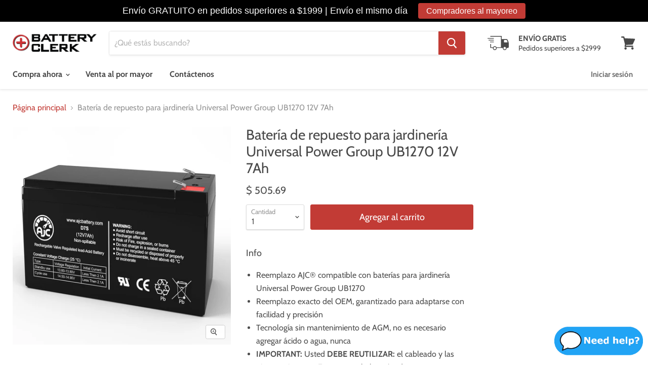

--- FILE ---
content_type: text/html; charset=utf-8
request_url: https://batteryclerk.mx/products/universal-power-group-ub1270-12v-7ah-bateria-de-reemplazo-de-cesped-y-jardin
body_size: 34557
content:
<!doctype html>
<html class="no-js no-touch" lang="es">
  <head>



    <meta charset="utf-8">
    <meta http-equiv="x-ua-compatible" content="IE=edge">

    <link rel="preconnect" href="https://cdn.shopify.com">
    <link rel="preconnect" href="https://fonts.shopifycdn.com">
    <link rel="preconnect" href="https://v.shopify.com">
    <link rel="preconnect" href="https://cdn.shopifycloud.com">

    <title>Universal Power Group UB1270 12V 7Ah Batería de Jardinería: BatteryClerk.mx</title>

    
      <meta name="description" content="Compre una batería de repuesto de calidad para Jardinería Universal Power Group UB1270 12V 7Ah de bajo precio a un precio súper bajo cada día. BatteryClerk.mx vende baterías y accesorios nuevos y asequibles de primera calidad.">
    

    
  <link rel="shortcut icon" href="//batteryclerk.mx/cdn/shop/files/favicon_32x32.png?v=1613190468" type="image/png">


    
      <link rel="canonical" href="https://batteryclerk.mx/products/universal-power-group-ub1270-12v-7ah-bateria-de-reemplazo-de-cesped-y-jardin" />
    

    <meta name="viewport" content="width=device-width">

    
    















<meta property="og:site_name" content="BatteryClerk.mx">
<meta property="og:url" content="https://batteryclerk.mx/products/universal-power-group-ub1270-12v-7ah-bateria-de-reemplazo-de-cesped-y-jardin">
<meta property="og:title" content="Batería de repuesto para jardinería Universal Power Group UB1270 12V 7Ah">
<meta property="og:type" content="website">
<meta property="og:description" content="Compre una batería de repuesto de calidad para Jardinería Universal Power Group UB1270 12V 7Ah de bajo precio a un precio súper bajo cada día. BatteryClerk.mx vende baterías y accesorios nuevos y asequibles de primera calidad.">




    
    
    

    
    
    <meta
      property="og:image"
      content="https://batteryclerk.mx/cdn/shop/products/AJC-D7S_0b586d58-afd4-4d2c-84fb-b876358d3346_1200x1200.jpg?v=1651841355"
    />
    <meta
      property="og:image:secure_url"
      content="https://batteryclerk.mx/cdn/shop/products/AJC-D7S_0b586d58-afd4-4d2c-84fb-b876358d3346_1200x1200.jpg?v=1651841355"
    />
    <meta property="og:image:width" content="1200" />
    <meta property="og:image:height" content="1200" />
    
    
    <meta property="og:image:alt" content="Batería de repuesto para jardinería Universal Power Group UB1270 12V 7Ah" />
  









  <meta name="twitter:site" content="@batteryclerk">








<meta name="twitter:title" content="Universal Power Group UB1270 12V 7Ah Batería de Jardinería: BatteryClerk.mx">
<meta name="twitter:description" content="Compre una batería de repuesto de calidad para Jardinería Universal Power Group UB1270 12V 7Ah de bajo precio a un precio súper bajo cada día. BatteryClerk.mx vende baterías y accesorios nuevos y asequibles de primera calidad.">


    
    
    
      
      
      <meta name="twitter:card" content="summary">
    
    
    <meta
      property="twitter:image"
      content="https://batteryclerk.mx/cdn/shop/products/AJC-D7S_0b586d58-afd4-4d2c-84fb-b876358d3346_1200x1200_crop_center.jpg?v=1651841355"
    />
    <meta property="twitter:image:width" content="1200" />
    <meta property="twitter:image:height" content="1200" />
    
    
    <meta property="twitter:image:alt" content="Batería de repuesto para jardinería Universal Power Group UB1270 12V 7Ah" />
  



    <link rel="preload" href="//batteryclerk.mx/cdn/fonts/cabin/cabin_n4.cefc6494a78f87584a6f312fea532919154f66fe.woff2" as="font" crossorigin="anonymous">
    <link rel="preload" as="style" href="//batteryclerk.mx/cdn/shop/t/19/assets/theme.scss.css?v=113901389469094807191754937730">

    <script>window.performance && window.performance.mark && window.performance.mark('shopify.content_for_header.start');</script><meta id="shopify-digital-wallet" name="shopify-digital-wallet" content="/33153613955/digital_wallets/dialog">
<meta name="shopify-checkout-api-token" content="da1bed25bd70f0dc550a5a990e4c52ca">
<meta id="in-context-paypal-metadata" data-shop-id="33153613955" data-venmo-supported="true" data-environment="production" data-locale="es_ES" data-paypal-v4="true" data-currency="MXN">
<link rel="alternate" type="application/json+oembed" href="https://batteryclerk.mx/products/universal-power-group-ub1270-12v-7ah-bateria-de-reemplazo-de-cesped-y-jardin.oembed">
<script async="async" src="/checkouts/internal/preloads.js?locale=es-MX"></script>
<link rel="preconnect" href="https://shop.app" crossorigin="anonymous">
<script async="async" src="https://shop.app/checkouts/internal/preloads.js?locale=es-MX&shop_id=33153613955" crossorigin="anonymous"></script>
<script id="apple-pay-shop-capabilities" type="application/json">{"shopId":33153613955,"countryCode":"US","currencyCode":"MXN","merchantCapabilities":["supports3DS"],"merchantId":"gid:\/\/shopify\/Shop\/33153613955","merchantName":"BatteryClerk.mx","requiredBillingContactFields":["postalAddress","email"],"requiredShippingContactFields":["postalAddress","email"],"shippingType":"shipping","supportedNetworks":["visa","masterCard","amex","discover","elo","jcb"],"total":{"type":"pending","label":"BatteryClerk.mx","amount":"1.00"},"shopifyPaymentsEnabled":true,"supportsSubscriptions":true}</script>
<script id="shopify-features" type="application/json">{"accessToken":"da1bed25bd70f0dc550a5a990e4c52ca","betas":["rich-media-storefront-analytics"],"domain":"batteryclerk.mx","predictiveSearch":true,"shopId":33153613955,"locale":"es"}</script>
<script>var Shopify = Shopify || {};
Shopify.shop = "batteryclerk-mx.myshopify.com";
Shopify.locale = "es";
Shopify.currency = {"active":"MXN","rate":"1.0"};
Shopify.country = "MX";
Shopify.theme = {"name":"Storetasker]Empire-Updated[5.1.1] | volpea 28\/05","id":131670343811,"schema_name":"Empire","schema_version":"5.1.1","theme_store_id":null,"role":"main"};
Shopify.theme.handle = "null";
Shopify.theme.style = {"id":null,"handle":null};
Shopify.cdnHost = "batteryclerk.mx/cdn";
Shopify.routes = Shopify.routes || {};
Shopify.routes.root = "/";</script>
<script type="module">!function(o){(o.Shopify=o.Shopify||{}).modules=!0}(window);</script>
<script>!function(o){function n(){var o=[];function n(){o.push(Array.prototype.slice.apply(arguments))}return n.q=o,n}var t=o.Shopify=o.Shopify||{};t.loadFeatures=n(),t.autoloadFeatures=n()}(window);</script>
<script>
  window.ShopifyPay = window.ShopifyPay || {};
  window.ShopifyPay.apiHost = "shop.app\/pay";
  window.ShopifyPay.redirectState = null;
</script>
<script id="shop-js-analytics" type="application/json">{"pageType":"product"}</script>
<script defer="defer" async type="module" src="//batteryclerk.mx/cdn/shopifycloud/shop-js/modules/v2/client.init-shop-cart-sync_BFpxDrjM.es.esm.js"></script>
<script defer="defer" async type="module" src="//batteryclerk.mx/cdn/shopifycloud/shop-js/modules/v2/chunk.common_CnP21gUX.esm.js"></script>
<script defer="defer" async type="module" src="//batteryclerk.mx/cdn/shopifycloud/shop-js/modules/v2/chunk.modal_D61HrJrg.esm.js"></script>
<script type="module">
  await import("//batteryclerk.mx/cdn/shopifycloud/shop-js/modules/v2/client.init-shop-cart-sync_BFpxDrjM.es.esm.js");
await import("//batteryclerk.mx/cdn/shopifycloud/shop-js/modules/v2/chunk.common_CnP21gUX.esm.js");
await import("//batteryclerk.mx/cdn/shopifycloud/shop-js/modules/v2/chunk.modal_D61HrJrg.esm.js");

  window.Shopify.SignInWithShop?.initShopCartSync?.({"fedCMEnabled":true,"windoidEnabled":true});

</script>
<script>
  window.Shopify = window.Shopify || {};
  if (!window.Shopify.featureAssets) window.Shopify.featureAssets = {};
  window.Shopify.featureAssets['shop-js'] = {"shop-cart-sync":["modules/v2/client.shop-cart-sync_DunGk5rn.es.esm.js","modules/v2/chunk.common_CnP21gUX.esm.js","modules/v2/chunk.modal_D61HrJrg.esm.js"],"init-fed-cm":["modules/v2/client.init-fed-cm_Bhr0vd71.es.esm.js","modules/v2/chunk.common_CnP21gUX.esm.js","modules/v2/chunk.modal_D61HrJrg.esm.js"],"init-shop-email-lookup-coordinator":["modules/v2/client.init-shop-email-lookup-coordinator_Cgf-1HKc.es.esm.js","modules/v2/chunk.common_CnP21gUX.esm.js","modules/v2/chunk.modal_D61HrJrg.esm.js"],"init-windoid":["modules/v2/client.init-windoid_RKlvBm7f.es.esm.js","modules/v2/chunk.common_CnP21gUX.esm.js","modules/v2/chunk.modal_D61HrJrg.esm.js"],"shop-button":["modules/v2/client.shop-button_DcwUN_L_.es.esm.js","modules/v2/chunk.common_CnP21gUX.esm.js","modules/v2/chunk.modal_D61HrJrg.esm.js"],"shop-cash-offers":["modules/v2/client.shop-cash-offers_zT3TeJrS.es.esm.js","modules/v2/chunk.common_CnP21gUX.esm.js","modules/v2/chunk.modal_D61HrJrg.esm.js"],"shop-toast-manager":["modules/v2/client.shop-toast-manager_Dhsh6ZDd.es.esm.js","modules/v2/chunk.common_CnP21gUX.esm.js","modules/v2/chunk.modal_D61HrJrg.esm.js"],"init-shop-cart-sync":["modules/v2/client.init-shop-cart-sync_BFpxDrjM.es.esm.js","modules/v2/chunk.common_CnP21gUX.esm.js","modules/v2/chunk.modal_D61HrJrg.esm.js"],"init-customer-accounts-sign-up":["modules/v2/client.init-customer-accounts-sign-up__zAQf6yH.es.esm.js","modules/v2/client.shop-login-button_DmGuuAqh.es.esm.js","modules/v2/chunk.common_CnP21gUX.esm.js","modules/v2/chunk.modal_D61HrJrg.esm.js"],"pay-button":["modules/v2/client.pay-button_BSqAUYU_.es.esm.js","modules/v2/chunk.common_CnP21gUX.esm.js","modules/v2/chunk.modal_D61HrJrg.esm.js"],"init-customer-accounts":["modules/v2/client.init-customer-accounts_BUX2wPcc.es.esm.js","modules/v2/client.shop-login-button_DmGuuAqh.es.esm.js","modules/v2/chunk.common_CnP21gUX.esm.js","modules/v2/chunk.modal_D61HrJrg.esm.js"],"avatar":["modules/v2/client.avatar_BTnouDA3.es.esm.js"],"init-shop-for-new-customer-accounts":["modules/v2/client.init-shop-for-new-customer-accounts_C3NVS8-R.es.esm.js","modules/v2/client.shop-login-button_DmGuuAqh.es.esm.js","modules/v2/chunk.common_CnP21gUX.esm.js","modules/v2/chunk.modal_D61HrJrg.esm.js"],"shop-follow-button":["modules/v2/client.shop-follow-button_BoBKYaAK.es.esm.js","modules/v2/chunk.common_CnP21gUX.esm.js","modules/v2/chunk.modal_D61HrJrg.esm.js"],"checkout-modal":["modules/v2/client.checkout-modal_BzXpoShc.es.esm.js","modules/v2/chunk.common_CnP21gUX.esm.js","modules/v2/chunk.modal_D61HrJrg.esm.js"],"shop-login-button":["modules/v2/client.shop-login-button_DmGuuAqh.es.esm.js","modules/v2/chunk.common_CnP21gUX.esm.js","modules/v2/chunk.modal_D61HrJrg.esm.js"],"lead-capture":["modules/v2/client.lead-capture_ClopgrIx.es.esm.js","modules/v2/chunk.common_CnP21gUX.esm.js","modules/v2/chunk.modal_D61HrJrg.esm.js"],"shop-login":["modules/v2/client.shop-login_DQ0hrHfi.es.esm.js","modules/v2/chunk.common_CnP21gUX.esm.js","modules/v2/chunk.modal_D61HrJrg.esm.js"],"payment-terms":["modules/v2/client.payment-terms_Bawo8ezy.es.esm.js","modules/v2/chunk.common_CnP21gUX.esm.js","modules/v2/chunk.modal_D61HrJrg.esm.js"]};
</script>
<script>(function() {
  var isLoaded = false;
  function asyncLoad() {
    if (isLoaded) return;
    isLoaded = true;
    var urls = ["https:\/\/js.klevu.com\/klevu-js-v1\/js\/klevuScript.js?klevuapi=klevu-158222251390511680\u0026lang=en\u0026shop=batteryclerk-mx.myshopify.com","https:\/\/tabs.tkdigital.dev\/scripts\/ne_smart_tabs_c6bba7885866ce09b9ce3f00afe75aa7.js?shop=batteryclerk-mx.myshopify.com","https:\/\/cdn.hextom.com\/js\/quickannouncementbar.js?shop=batteryclerk-mx.myshopify.com"];
    for (var i = 0; i < urls.length; i++) {
      var s = document.createElement('script');
      s.type = 'text/javascript';
      s.async = true;
      s.src = urls[i];
      var x = document.getElementsByTagName('script')[0];
      x.parentNode.insertBefore(s, x);
    }
  };
  if(window.attachEvent) {
    window.attachEvent('onload', asyncLoad);
  } else {
    window.addEventListener('load', asyncLoad, false);
  }
})();</script>
<script id="__st">var __st={"a":33153613955,"offset":-18000,"reqid":"de81bd64-d760-4fec-ab8f-ade35dfb40db-1769816887","pageurl":"batteryclerk.mx\/products\/universal-power-group-ub1270-12v-7ah-bateria-de-reemplazo-de-cesped-y-jardin","u":"c7f3c4be8944","p":"product","rtyp":"product","rid":4513665777795};</script>
<script>window.ShopifyPaypalV4VisibilityTracking = true;</script>
<script id="captcha-bootstrap">!function(){'use strict';const t='contact',e='account',n='new_comment',o=[[t,t],['blogs',n],['comments',n],[t,'customer']],c=[[e,'customer_login'],[e,'guest_login'],[e,'recover_customer_password'],[e,'create_customer']],r=t=>t.map((([t,e])=>`form[action*='/${t}']:not([data-nocaptcha='true']) input[name='form_type'][value='${e}']`)).join(','),a=t=>()=>t?[...document.querySelectorAll(t)].map((t=>t.form)):[];function s(){const t=[...o],e=r(t);return a(e)}const i='password',u='form_key',d=['recaptcha-v3-token','g-recaptcha-response','h-captcha-response',i],f=()=>{try{return window.sessionStorage}catch{return}},m='__shopify_v',_=t=>t.elements[u];function p(t,e,n=!1){try{const o=window.sessionStorage,c=JSON.parse(o.getItem(e)),{data:r}=function(t){const{data:e,action:n}=t;return t[m]||n?{data:e,action:n}:{data:t,action:n}}(c);for(const[e,n]of Object.entries(r))t.elements[e]&&(t.elements[e].value=n);n&&o.removeItem(e)}catch(o){console.error('form repopulation failed',{error:o})}}const l='form_type',E='cptcha';function T(t){t.dataset[E]=!0}const w=window,h=w.document,L='Shopify',v='ce_forms',y='captcha';let A=!1;((t,e)=>{const n=(g='f06e6c50-85a8-45c8-87d0-21a2b65856fe',I='https://cdn.shopify.com/shopifycloud/storefront-forms-hcaptcha/ce_storefront_forms_captcha_hcaptcha.v1.5.2.iife.js',D={infoText:'Protegido por hCaptcha',privacyText:'Privacidad',termsText:'Términos'},(t,e,n)=>{const o=w[L][v],c=o.bindForm;if(c)return c(t,g,e,D).then(n);var r;o.q.push([[t,g,e,D],n]),r=I,A||(h.body.append(Object.assign(h.createElement('script'),{id:'captcha-provider',async:!0,src:r})),A=!0)});var g,I,D;w[L]=w[L]||{},w[L][v]=w[L][v]||{},w[L][v].q=[],w[L][y]=w[L][y]||{},w[L][y].protect=function(t,e){n(t,void 0,e),T(t)},Object.freeze(w[L][y]),function(t,e,n,w,h,L){const[v,y,A,g]=function(t,e,n){const i=e?o:[],u=t?c:[],d=[...i,...u],f=r(d),m=r(i),_=r(d.filter((([t,e])=>n.includes(e))));return[a(f),a(m),a(_),s()]}(w,h,L),I=t=>{const e=t.target;return e instanceof HTMLFormElement?e:e&&e.form},D=t=>v().includes(t);t.addEventListener('submit',(t=>{const e=I(t);if(!e)return;const n=D(e)&&!e.dataset.hcaptchaBound&&!e.dataset.recaptchaBound,o=_(e),c=g().includes(e)&&(!o||!o.value);(n||c)&&t.preventDefault(),c&&!n&&(function(t){try{if(!f())return;!function(t){const e=f();if(!e)return;const n=_(t);if(!n)return;const o=n.value;o&&e.removeItem(o)}(t);const e=Array.from(Array(32),(()=>Math.random().toString(36)[2])).join('');!function(t,e){_(t)||t.append(Object.assign(document.createElement('input'),{type:'hidden',name:u})),t.elements[u].value=e}(t,e),function(t,e){const n=f();if(!n)return;const o=[...t.querySelectorAll(`input[type='${i}']`)].map((({name:t})=>t)),c=[...d,...o],r={};for(const[a,s]of new FormData(t).entries())c.includes(a)||(r[a]=s);n.setItem(e,JSON.stringify({[m]:1,action:t.action,data:r}))}(t,e)}catch(e){console.error('failed to persist form',e)}}(e),e.submit())}));const S=(t,e)=>{t&&!t.dataset[E]&&(n(t,e.some((e=>e===t))),T(t))};for(const o of['focusin','change'])t.addEventListener(o,(t=>{const e=I(t);D(e)&&S(e,y())}));const B=e.get('form_key'),M=e.get(l),P=B&&M;t.addEventListener('DOMContentLoaded',(()=>{const t=y();if(P)for(const e of t)e.elements[l].value===M&&p(e,B);[...new Set([...A(),...v().filter((t=>'true'===t.dataset.shopifyCaptcha))])].forEach((e=>S(e,t)))}))}(h,new URLSearchParams(w.location.search),n,t,e,['guest_login'])})(!0,!0)}();</script>
<script integrity="sha256-4kQ18oKyAcykRKYeNunJcIwy7WH5gtpwJnB7kiuLZ1E=" data-source-attribution="shopify.loadfeatures" defer="defer" src="//batteryclerk.mx/cdn/shopifycloud/storefront/assets/storefront/load_feature-a0a9edcb.js" crossorigin="anonymous"></script>
<script crossorigin="anonymous" defer="defer" src="//batteryclerk.mx/cdn/shopifycloud/storefront/assets/shopify_pay/storefront-65b4c6d7.js?v=20250812"></script>
<script data-source-attribution="shopify.dynamic_checkout.dynamic.init">var Shopify=Shopify||{};Shopify.PaymentButton=Shopify.PaymentButton||{isStorefrontPortableWallets:!0,init:function(){window.Shopify.PaymentButton.init=function(){};var t=document.createElement("script");t.src="https://batteryclerk.mx/cdn/shopifycloud/portable-wallets/latest/portable-wallets.es.js",t.type="module",document.head.appendChild(t)}};
</script>
<script data-source-attribution="shopify.dynamic_checkout.buyer_consent">
  function portableWalletsHideBuyerConsent(e){var t=document.getElementById("shopify-buyer-consent"),n=document.getElementById("shopify-subscription-policy-button");t&&n&&(t.classList.add("hidden"),t.setAttribute("aria-hidden","true"),n.removeEventListener("click",e))}function portableWalletsShowBuyerConsent(e){var t=document.getElementById("shopify-buyer-consent"),n=document.getElementById("shopify-subscription-policy-button");t&&n&&(t.classList.remove("hidden"),t.removeAttribute("aria-hidden"),n.addEventListener("click",e))}window.Shopify?.PaymentButton&&(window.Shopify.PaymentButton.hideBuyerConsent=portableWalletsHideBuyerConsent,window.Shopify.PaymentButton.showBuyerConsent=portableWalletsShowBuyerConsent);
</script>
<script data-source-attribution="shopify.dynamic_checkout.cart.bootstrap">document.addEventListener("DOMContentLoaded",(function(){function t(){return document.querySelector("shopify-accelerated-checkout-cart, shopify-accelerated-checkout")}if(t())Shopify.PaymentButton.init();else{new MutationObserver((function(e,n){t()&&(Shopify.PaymentButton.init(),n.disconnect())})).observe(document.body,{childList:!0,subtree:!0})}}));
</script>
<link id="shopify-accelerated-checkout-styles" rel="stylesheet" media="screen" href="https://batteryclerk.mx/cdn/shopifycloud/portable-wallets/latest/accelerated-checkout-backwards-compat.css" crossorigin="anonymous">
<style id="shopify-accelerated-checkout-cart">
        #shopify-buyer-consent {
  margin-top: 1em;
  display: inline-block;
  width: 100%;
}

#shopify-buyer-consent.hidden {
  display: none;
}

#shopify-subscription-policy-button {
  background: none;
  border: none;
  padding: 0;
  text-decoration: underline;
  font-size: inherit;
  cursor: pointer;
}

#shopify-subscription-policy-button::before {
  box-shadow: none;
}

      </style>

<script>window.performance && window.performance.mark && window.performance.mark('shopify.content_for_header.end');</script>

    <link href="//batteryclerk.mx/cdn/shop/t/19/assets/theme.scss.css?v=113901389469094807191754937730" rel="stylesheet" type="text/css" media="all" />
      <link href="//batteryclerk.mx/cdn/shop/t/19/assets/custom.css?v=111021922663698429121653718011" rel="stylesheet" type="text/css" media="all" />
    <link rel="stylesheet" href="https://cdn.shopify.com/shopifycloud/shopify-plyr/v1.0/shopify-plyr.css">
 <script src="https://cdnjs.cloudflare.com/ajax/libs/jquery/3.2.1/jquery.min.js"></script>
  <link href="https://monorail-edge.shopifysvc.com" rel="dns-prefetch">
<script>(function(){if ("sendBeacon" in navigator && "performance" in window) {try {var session_token_from_headers = performance.getEntriesByType('navigation')[0].serverTiming.find(x => x.name == '_s').description;} catch {var session_token_from_headers = undefined;}var session_cookie_matches = document.cookie.match(/_shopify_s=([^;]*)/);var session_token_from_cookie = session_cookie_matches && session_cookie_matches.length === 2 ? session_cookie_matches[1] : "";var session_token = session_token_from_headers || session_token_from_cookie || "";function handle_abandonment_event(e) {var entries = performance.getEntries().filter(function(entry) {return /monorail-edge.shopifysvc.com/.test(entry.name);});if (!window.abandonment_tracked && entries.length === 0) {window.abandonment_tracked = true;var currentMs = Date.now();var navigation_start = performance.timing.navigationStart;var payload = {shop_id: 33153613955,url: window.location.href,navigation_start,duration: currentMs - navigation_start,session_token,page_type: "product"};window.navigator.sendBeacon("https://monorail-edge.shopifysvc.com/v1/produce", JSON.stringify({schema_id: "online_store_buyer_site_abandonment/1.1",payload: payload,metadata: {event_created_at_ms: currentMs,event_sent_at_ms: currentMs}}));}}window.addEventListener('pagehide', handle_abandonment_event);}}());</script>
<script id="web-pixels-manager-setup">(function e(e,d,r,n,o){if(void 0===o&&(o={}),!Boolean(null===(a=null===(i=window.Shopify)||void 0===i?void 0:i.analytics)||void 0===a?void 0:a.replayQueue)){var i,a;window.Shopify=window.Shopify||{};var t=window.Shopify;t.analytics=t.analytics||{};var s=t.analytics;s.replayQueue=[],s.publish=function(e,d,r){return s.replayQueue.push([e,d,r]),!0};try{self.performance.mark("wpm:start")}catch(e){}var l=function(){var e={modern:/Edge?\/(1{2}[4-9]|1[2-9]\d|[2-9]\d{2}|\d{4,})\.\d+(\.\d+|)|Firefox\/(1{2}[4-9]|1[2-9]\d|[2-9]\d{2}|\d{4,})\.\d+(\.\d+|)|Chrom(ium|e)\/(9{2}|\d{3,})\.\d+(\.\d+|)|(Maci|X1{2}).+ Version\/(15\.\d+|(1[6-9]|[2-9]\d|\d{3,})\.\d+)([,.]\d+|)( \(\w+\)|)( Mobile\/\w+|) Safari\/|Chrome.+OPR\/(9{2}|\d{3,})\.\d+\.\d+|(CPU[ +]OS|iPhone[ +]OS|CPU[ +]iPhone|CPU IPhone OS|CPU iPad OS)[ +]+(15[._]\d+|(1[6-9]|[2-9]\d|\d{3,})[._]\d+)([._]\d+|)|Android:?[ /-](13[3-9]|1[4-9]\d|[2-9]\d{2}|\d{4,})(\.\d+|)(\.\d+|)|Android.+Firefox\/(13[5-9]|1[4-9]\d|[2-9]\d{2}|\d{4,})\.\d+(\.\d+|)|Android.+Chrom(ium|e)\/(13[3-9]|1[4-9]\d|[2-9]\d{2}|\d{4,})\.\d+(\.\d+|)|SamsungBrowser\/([2-9]\d|\d{3,})\.\d+/,legacy:/Edge?\/(1[6-9]|[2-9]\d|\d{3,})\.\d+(\.\d+|)|Firefox\/(5[4-9]|[6-9]\d|\d{3,})\.\d+(\.\d+|)|Chrom(ium|e)\/(5[1-9]|[6-9]\d|\d{3,})\.\d+(\.\d+|)([\d.]+$|.*Safari\/(?![\d.]+ Edge\/[\d.]+$))|(Maci|X1{2}).+ Version\/(10\.\d+|(1[1-9]|[2-9]\d|\d{3,})\.\d+)([,.]\d+|)( \(\w+\)|)( Mobile\/\w+|) Safari\/|Chrome.+OPR\/(3[89]|[4-9]\d|\d{3,})\.\d+\.\d+|(CPU[ +]OS|iPhone[ +]OS|CPU[ +]iPhone|CPU IPhone OS|CPU iPad OS)[ +]+(10[._]\d+|(1[1-9]|[2-9]\d|\d{3,})[._]\d+)([._]\d+|)|Android:?[ /-](13[3-9]|1[4-9]\d|[2-9]\d{2}|\d{4,})(\.\d+|)(\.\d+|)|Mobile Safari.+OPR\/([89]\d|\d{3,})\.\d+\.\d+|Android.+Firefox\/(13[5-9]|1[4-9]\d|[2-9]\d{2}|\d{4,})\.\d+(\.\d+|)|Android.+Chrom(ium|e)\/(13[3-9]|1[4-9]\d|[2-9]\d{2}|\d{4,})\.\d+(\.\d+|)|Android.+(UC? ?Browser|UCWEB|U3)[ /]?(15\.([5-9]|\d{2,})|(1[6-9]|[2-9]\d|\d{3,})\.\d+)\.\d+|SamsungBrowser\/(5\.\d+|([6-9]|\d{2,})\.\d+)|Android.+MQ{2}Browser\/(14(\.(9|\d{2,})|)|(1[5-9]|[2-9]\d|\d{3,})(\.\d+|))(\.\d+|)|K[Aa][Ii]OS\/(3\.\d+|([4-9]|\d{2,})\.\d+)(\.\d+|)/},d=e.modern,r=e.legacy,n=navigator.userAgent;return n.match(d)?"modern":n.match(r)?"legacy":"unknown"}(),u="modern"===l?"modern":"legacy",c=(null!=n?n:{modern:"",legacy:""})[u],f=function(e){return[e.baseUrl,"/wpm","/b",e.hashVersion,"modern"===e.buildTarget?"m":"l",".js"].join("")}({baseUrl:d,hashVersion:r,buildTarget:u}),m=function(e){var d=e.version,r=e.bundleTarget,n=e.surface,o=e.pageUrl,i=e.monorailEndpoint;return{emit:function(e){var a=e.status,t=e.errorMsg,s=(new Date).getTime(),l=JSON.stringify({metadata:{event_sent_at_ms:s},events:[{schema_id:"web_pixels_manager_load/3.1",payload:{version:d,bundle_target:r,page_url:o,status:a,surface:n,error_msg:t},metadata:{event_created_at_ms:s}}]});if(!i)return console&&console.warn&&console.warn("[Web Pixels Manager] No Monorail endpoint provided, skipping logging."),!1;try{return self.navigator.sendBeacon.bind(self.navigator)(i,l)}catch(e){}var u=new XMLHttpRequest;try{return u.open("POST",i,!0),u.setRequestHeader("Content-Type","text/plain"),u.send(l),!0}catch(e){return console&&console.warn&&console.warn("[Web Pixels Manager] Got an unhandled error while logging to Monorail."),!1}}}}({version:r,bundleTarget:l,surface:e.surface,pageUrl:self.location.href,monorailEndpoint:e.monorailEndpoint});try{o.browserTarget=l,function(e){var d=e.src,r=e.async,n=void 0===r||r,o=e.onload,i=e.onerror,a=e.sri,t=e.scriptDataAttributes,s=void 0===t?{}:t,l=document.createElement("script"),u=document.querySelector("head"),c=document.querySelector("body");if(l.async=n,l.src=d,a&&(l.integrity=a,l.crossOrigin="anonymous"),s)for(var f in s)if(Object.prototype.hasOwnProperty.call(s,f))try{l.dataset[f]=s[f]}catch(e){}if(o&&l.addEventListener("load",o),i&&l.addEventListener("error",i),u)u.appendChild(l);else{if(!c)throw new Error("Did not find a head or body element to append the script");c.appendChild(l)}}({src:f,async:!0,onload:function(){if(!function(){var e,d;return Boolean(null===(d=null===(e=window.Shopify)||void 0===e?void 0:e.analytics)||void 0===d?void 0:d.initialized)}()){var d=window.webPixelsManager.init(e)||void 0;if(d){var r=window.Shopify.analytics;r.replayQueue.forEach((function(e){var r=e[0],n=e[1],o=e[2];d.publishCustomEvent(r,n,o)})),r.replayQueue=[],r.publish=d.publishCustomEvent,r.visitor=d.visitor,r.initialized=!0}}},onerror:function(){return m.emit({status:"failed",errorMsg:"".concat(f," has failed to load")})},sri:function(e){var d=/^sha384-[A-Za-z0-9+/=]+$/;return"string"==typeof e&&d.test(e)}(c)?c:"",scriptDataAttributes:o}),m.emit({status:"loading"})}catch(e){m.emit({status:"failed",errorMsg:(null==e?void 0:e.message)||"Unknown error"})}}})({shopId: 33153613955,storefrontBaseUrl: "https://batteryclerk.mx",extensionsBaseUrl: "https://extensions.shopifycdn.com/cdn/shopifycloud/web-pixels-manager",monorailEndpoint: "https://monorail-edge.shopifysvc.com/unstable/produce_batch",surface: "storefront-renderer",enabledBetaFlags: ["2dca8a86"],webPixelsConfigList: [{"id":"1172275331","configuration":"{\"hashed_organization_id\":\"7cb47b835278d6599a23665dfb3410d8_v1\",\"app_key\":\"batteryclerk-mx\",\"allow_collect_personal_data\":\"true\"}","eventPayloadVersion":"v1","runtimeContext":"STRICT","scriptVersion":"c3e64302e4c6a915b615bb03ddf3784a","type":"APP","apiClientId":111542,"privacyPurposes":["ANALYTICS","MARKETING","SALE_OF_DATA"],"dataSharingAdjustments":{"protectedCustomerApprovalScopes":["read_customer_address","read_customer_email","read_customer_name","read_customer_personal_data","read_customer_phone"]}},{"id":"64422019","eventPayloadVersion":"v1","runtimeContext":"LAX","scriptVersion":"1","type":"CUSTOM","privacyPurposes":["ANALYTICS"],"name":"Google Analytics tag (migrated)"},{"id":"shopify-app-pixel","configuration":"{}","eventPayloadVersion":"v1","runtimeContext":"STRICT","scriptVersion":"0450","apiClientId":"shopify-pixel","type":"APP","privacyPurposes":["ANALYTICS","MARKETING"]},{"id":"shopify-custom-pixel","eventPayloadVersion":"v1","runtimeContext":"LAX","scriptVersion":"0450","apiClientId":"shopify-pixel","type":"CUSTOM","privacyPurposes":["ANALYTICS","MARKETING"]}],isMerchantRequest: false,initData: {"shop":{"name":"BatteryClerk.mx","paymentSettings":{"currencyCode":"MXN"},"myshopifyDomain":"batteryclerk-mx.myshopify.com","countryCode":"US","storefrontUrl":"https:\/\/batteryclerk.mx"},"customer":null,"cart":null,"checkout":null,"productVariants":[{"price":{"amount":505.69,"currencyCode":"MXN"},"product":{"title":"Batería de repuesto para jardinería Universal Power Group UB1270 12V 7Ah","vendor":"BatteryClerk","id":"4513665777795","untranslatedTitle":"Batería de repuesto para jardinería Universal Power Group UB1270 12V 7Ah","url":"\/products\/universal-power-group-ub1270-12v-7ah-bateria-de-reemplazo-de-cesped-y-jardin","type":"Jardinería"},"id":"32028310929539","image":{"src":"\/\/batteryclerk.mx\/cdn\/shop\/products\/AJC-D7S_0b586d58-afd4-4d2c-84fb-b876358d3346.jpg?v=1651841355"},"sku":"MX-AJC-D7.5S-N-0-131234","title":"Default Title","untranslatedTitle":"Default Title"}],"purchasingCompany":null},},"https://batteryclerk.mx/cdn","1d2a099fw23dfb22ep557258f5m7a2edbae",{"modern":"","legacy":""},{"shopId":"33153613955","storefrontBaseUrl":"https:\/\/batteryclerk.mx","extensionBaseUrl":"https:\/\/extensions.shopifycdn.com\/cdn\/shopifycloud\/web-pixels-manager","surface":"storefront-renderer","enabledBetaFlags":"[\"2dca8a86\"]","isMerchantRequest":"false","hashVersion":"1d2a099fw23dfb22ep557258f5m7a2edbae","publish":"custom","events":"[[\"page_viewed\",{}],[\"product_viewed\",{\"productVariant\":{\"price\":{\"amount\":505.69,\"currencyCode\":\"MXN\"},\"product\":{\"title\":\"Batería de repuesto para jardinería Universal Power Group UB1270 12V 7Ah\",\"vendor\":\"BatteryClerk\",\"id\":\"4513665777795\",\"untranslatedTitle\":\"Batería de repuesto para jardinería Universal Power Group UB1270 12V 7Ah\",\"url\":\"\/products\/universal-power-group-ub1270-12v-7ah-bateria-de-reemplazo-de-cesped-y-jardin\",\"type\":\"Jardinería\"},\"id\":\"32028310929539\",\"image\":{\"src\":\"\/\/batteryclerk.mx\/cdn\/shop\/products\/AJC-D7S_0b586d58-afd4-4d2c-84fb-b876358d3346.jpg?v=1651841355\"},\"sku\":\"MX-AJC-D7.5S-N-0-131234\",\"title\":\"Default Title\",\"untranslatedTitle\":\"Default Title\"}}]]"});</script><script>
  window.ShopifyAnalytics = window.ShopifyAnalytics || {};
  window.ShopifyAnalytics.meta = window.ShopifyAnalytics.meta || {};
  window.ShopifyAnalytics.meta.currency = 'MXN';
  var meta = {"product":{"id":4513665777795,"gid":"gid:\/\/shopify\/Product\/4513665777795","vendor":"BatteryClerk","type":"Jardinería","handle":"universal-power-group-ub1270-12v-7ah-bateria-de-reemplazo-de-cesped-y-jardin","variants":[{"id":32028310929539,"price":50569,"name":"Batería de repuesto para jardinería Universal Power Group UB1270 12V 7Ah","public_title":null,"sku":"MX-AJC-D7.5S-N-0-131234"}],"remote":false},"page":{"pageType":"product","resourceType":"product","resourceId":4513665777795,"requestId":"de81bd64-d760-4fec-ab8f-ade35dfb40db-1769816887"}};
  for (var attr in meta) {
    window.ShopifyAnalytics.meta[attr] = meta[attr];
  }
</script>
<script class="analytics">
  (function () {
    var customDocumentWrite = function(content) {
      var jquery = null;

      if (window.jQuery) {
        jquery = window.jQuery;
      } else if (window.Checkout && window.Checkout.$) {
        jquery = window.Checkout.$;
      }

      if (jquery) {
        jquery('body').append(content);
      }
    };

    var hasLoggedConversion = function(token) {
      if (token) {
        return document.cookie.indexOf('loggedConversion=' + token) !== -1;
      }
      return false;
    }

    var setCookieIfConversion = function(token) {
      if (token) {
        var twoMonthsFromNow = new Date(Date.now());
        twoMonthsFromNow.setMonth(twoMonthsFromNow.getMonth() + 2);

        document.cookie = 'loggedConversion=' + token + '; expires=' + twoMonthsFromNow;
      }
    }

    var trekkie = window.ShopifyAnalytics.lib = window.trekkie = window.trekkie || [];
    if (trekkie.integrations) {
      return;
    }
    trekkie.methods = [
      'identify',
      'page',
      'ready',
      'track',
      'trackForm',
      'trackLink'
    ];
    trekkie.factory = function(method) {
      return function() {
        var args = Array.prototype.slice.call(arguments);
        args.unshift(method);
        trekkie.push(args);
        return trekkie;
      };
    };
    for (var i = 0; i < trekkie.methods.length; i++) {
      var key = trekkie.methods[i];
      trekkie[key] = trekkie.factory(key);
    }
    trekkie.load = function(config) {
      trekkie.config = config || {};
      trekkie.config.initialDocumentCookie = document.cookie;
      var first = document.getElementsByTagName('script')[0];
      var script = document.createElement('script');
      script.type = 'text/javascript';
      script.onerror = function(e) {
        var scriptFallback = document.createElement('script');
        scriptFallback.type = 'text/javascript';
        scriptFallback.onerror = function(error) {
                var Monorail = {
      produce: function produce(monorailDomain, schemaId, payload) {
        var currentMs = new Date().getTime();
        var event = {
          schema_id: schemaId,
          payload: payload,
          metadata: {
            event_created_at_ms: currentMs,
            event_sent_at_ms: currentMs
          }
        };
        return Monorail.sendRequest("https://" + monorailDomain + "/v1/produce", JSON.stringify(event));
      },
      sendRequest: function sendRequest(endpointUrl, payload) {
        // Try the sendBeacon API
        if (window && window.navigator && typeof window.navigator.sendBeacon === 'function' && typeof window.Blob === 'function' && !Monorail.isIos12()) {
          var blobData = new window.Blob([payload], {
            type: 'text/plain'
          });

          if (window.navigator.sendBeacon(endpointUrl, blobData)) {
            return true;
          } // sendBeacon was not successful

        } // XHR beacon

        var xhr = new XMLHttpRequest();

        try {
          xhr.open('POST', endpointUrl);
          xhr.setRequestHeader('Content-Type', 'text/plain');
          xhr.send(payload);
        } catch (e) {
          console.log(e);
        }

        return false;
      },
      isIos12: function isIos12() {
        return window.navigator.userAgent.lastIndexOf('iPhone; CPU iPhone OS 12_') !== -1 || window.navigator.userAgent.lastIndexOf('iPad; CPU OS 12_') !== -1;
      }
    };
    Monorail.produce('monorail-edge.shopifysvc.com',
      'trekkie_storefront_load_errors/1.1',
      {shop_id: 33153613955,
      theme_id: 131670343811,
      app_name: "storefront",
      context_url: window.location.href,
      source_url: "//batteryclerk.mx/cdn/s/trekkie.storefront.c59ea00e0474b293ae6629561379568a2d7c4bba.min.js"});

        };
        scriptFallback.async = true;
        scriptFallback.src = '//batteryclerk.mx/cdn/s/trekkie.storefront.c59ea00e0474b293ae6629561379568a2d7c4bba.min.js';
        first.parentNode.insertBefore(scriptFallback, first);
      };
      script.async = true;
      script.src = '//batteryclerk.mx/cdn/s/trekkie.storefront.c59ea00e0474b293ae6629561379568a2d7c4bba.min.js';
      first.parentNode.insertBefore(script, first);
    };
    trekkie.load(
      {"Trekkie":{"appName":"storefront","development":false,"defaultAttributes":{"shopId":33153613955,"isMerchantRequest":null,"themeId":131670343811,"themeCityHash":"5477074019964228651","contentLanguage":"es","currency":"MXN","eventMetadataId":"adfa2e34-5580-48ef-93a0-1fc1f80699dc"},"isServerSideCookieWritingEnabled":true,"monorailRegion":"shop_domain","enabledBetaFlags":["65f19447","b5387b81"]},"Session Attribution":{},"S2S":{"facebookCapiEnabled":false,"source":"trekkie-storefront-renderer","apiClientId":580111}}
    );

    var loaded = false;
    trekkie.ready(function() {
      if (loaded) return;
      loaded = true;

      window.ShopifyAnalytics.lib = window.trekkie;

      var originalDocumentWrite = document.write;
      document.write = customDocumentWrite;
      try { window.ShopifyAnalytics.merchantGoogleAnalytics.call(this); } catch(error) {};
      document.write = originalDocumentWrite;

      window.ShopifyAnalytics.lib.page(null,{"pageType":"product","resourceType":"product","resourceId":4513665777795,"requestId":"de81bd64-d760-4fec-ab8f-ade35dfb40db-1769816887","shopifyEmitted":true});

      var match = window.location.pathname.match(/checkouts\/(.+)\/(thank_you|post_purchase)/)
      var token = match? match[1]: undefined;
      if (!hasLoggedConversion(token)) {
        setCookieIfConversion(token);
        window.ShopifyAnalytics.lib.track("Viewed Product",{"currency":"MXN","variantId":32028310929539,"productId":4513665777795,"productGid":"gid:\/\/shopify\/Product\/4513665777795","name":"Batería de repuesto para jardinería Universal Power Group UB1270 12V 7Ah","price":"505.69","sku":"MX-AJC-D7.5S-N-0-131234","brand":"BatteryClerk","variant":null,"category":"Jardinería","nonInteraction":true,"remote":false},undefined,undefined,{"shopifyEmitted":true});
      window.ShopifyAnalytics.lib.track("monorail:\/\/trekkie_storefront_viewed_product\/1.1",{"currency":"MXN","variantId":32028310929539,"productId":4513665777795,"productGid":"gid:\/\/shopify\/Product\/4513665777795","name":"Batería de repuesto para jardinería Universal Power Group UB1270 12V 7Ah","price":"505.69","sku":"MX-AJC-D7.5S-N-0-131234","brand":"BatteryClerk","variant":null,"category":"Jardinería","nonInteraction":true,"remote":false,"referer":"https:\/\/batteryclerk.mx\/products\/universal-power-group-ub1270-12v-7ah-bateria-de-reemplazo-de-cesped-y-jardin"});
      }
    });


        var eventsListenerScript = document.createElement('script');
        eventsListenerScript.async = true;
        eventsListenerScript.src = "//batteryclerk.mx/cdn/shopifycloud/storefront/assets/shop_events_listener-3da45d37.js";
        document.getElementsByTagName('head')[0].appendChild(eventsListenerScript);

})();</script>
  <script>
  if (!window.ga || (window.ga && typeof window.ga !== 'function')) {
    window.ga = function ga() {
      (window.ga.q = window.ga.q || []).push(arguments);
      if (window.Shopify && window.Shopify.analytics && typeof window.Shopify.analytics.publish === 'function') {
        window.Shopify.analytics.publish("ga_stub_called", {}, {sendTo: "google_osp_migration"});
      }
      console.error("Shopify's Google Analytics stub called with:", Array.from(arguments), "\nSee https://help.shopify.com/manual/promoting-marketing/pixels/pixel-migration#google for more information.");
    };
    if (window.Shopify && window.Shopify.analytics && typeof window.Shopify.analytics.publish === 'function') {
      window.Shopify.analytics.publish("ga_stub_initialized", {}, {sendTo: "google_osp_migration"});
    }
  }
</script>
<script
  defer
  src="https://batteryclerk.mx/cdn/shopifycloud/perf-kit/shopify-perf-kit-3.1.0.min.js"
  data-application="storefront-renderer"
  data-shop-id="33153613955"
  data-render-region="gcp-us-central1"
  data-page-type="product"
  data-theme-instance-id="131670343811"
  data-theme-name="Empire"
  data-theme-version="5.1.1"
  data-monorail-region="shop_domain"
  data-resource-timing-sampling-rate="10"
  data-shs="true"
  data-shs-beacon="true"
  data-shs-export-with-fetch="true"
  data-shs-logs-sample-rate="1"
  data-shs-beacon-endpoint="https://batteryclerk.mx/api/collect"
></script>
</head>

  <body class="template-product" data-instant-allow-query-string>
    <script>
      document.documentElement.className=document.documentElement.className.replace(/\bno-js\b/,'js');
      if(window.Shopify&&window.Shopify.designMode)document.documentElement.className+=' in-theme-editor';
      if(('ontouchstart' in window)||window.DocumentTouch&&document instanceof DocumentTouch)document.documentElement.className=document.documentElement.className.replace(/\bno-touch\b/,'has-touch');
    </script>
    <a class="skip-to-main" href="#site-main"></a>
    <div id="shopify-section-static-announcement" class="shopify-section site-announcement"><script
  type="application/json"
  data-section-id="static-announcement"
  data-section-type="static-announcement">
</script>










</div>
    <header
      class="site-header site-header-nav--open"
      role="banner"
      data-site-header
    >
      <div id="shopify-section-static-header" class="shopify-section site-header-wrapper"><script
  type="application/json"
  data-section-id="static-header"
  data-section-type="static-header"
  data-section-data>
  {
    "settings": {
      "sticky_header": false,
      "live_search": {
        "enable": false,
        "enable_images": false,
        "enable_content": false,
        "money_format": "$ {{amount}}",
        "context": {
          "view_all_results": "Ver todos los resultados",
          "view_all_products": "Ver todos los productos",
          "content_results": {
            "title": "Páginas y publicaciones",
            "no_results": "No hay resultados."
          },
          "no_results_products": {
            "title": "No hay productos para \u0026quot;*terms*\u0026quot;.",
            "title_in_category": "",
            "message": "Lo sentimos, no pudimos encontrar ninguna coincidencia."
          }
        }
      }
    },
    "currency": {
      "enable": false,
      "shop_currency": "MXN",
      "default_currency": "GBP",
      "display_format": "money_format",
      "money_format": "$ {{amount}}",
      "money_format_no_currency": "$ {{amount}}",
      "money_format_currency": "$ {{amount}} MXN"
    }
  }
</script>




<style data-shopify>
  .site-logo {
    max-width: 166px;
    max-height: 100px;
  }
</style>

<div
  class="
    site-header-main
    
  "
  data-site-header-main
  
  data-site-header-mobile-search-button
>
  <button class="site-header-menu-toggle" data-menu-toggle>
    <div class="site-header-menu-toggle--button" tabindex="-1">
      <span class="toggle-icon--bar toggle-icon--bar-top"></span>
      <span class="toggle-icon--bar toggle-icon--bar-middle"></span>
      <span class="toggle-icon--bar toggle-icon--bar-bottom"></span>
      <span class="visually-hidden">Menú</span>
    </div>
  </button>

  
    
    
      <a
        class="site-header-mobile-search-button"
        href="/search"
      >
        
        <div class="site-header-mobile-search-button--button" tabindex="-1">
          <svg
  aria-hidden="true"
  focusable="false"
  role="presentation"
  xmlns="http://www.w3.org/2000/svg"
  width="20"
  height="21"
  viewBox="0 0 20 21"
>
  <path fill="currentColor" fill-rule="evenodd" d="M12.514 14.906a8.264 8.264 0 0 1-4.322 1.21C3.668 16.116 0 12.513 0 8.07 0 3.626 3.668.023 8.192.023c4.525 0 8.193 3.603 8.193 8.047 0 2.033-.769 3.89-2.035 5.307l4.999 5.552-1.775 1.597-5.06-5.62zm-4.322-.843c3.37 0 6.102-2.684 6.102-5.993 0-3.31-2.732-5.994-6.102-5.994S2.09 4.76 2.09 8.07c0 3.31 2.732 5.993 6.102 5.993z"/>
</svg>
        </div>
    
      </a>
    
  

  <div
    class="
      site-header-main-content
      
        small-promo-enabled
      
    "
  >
    <div class="site-header-logo">
      <a
        class="site-logo"
        href="/">
        
          
          

          

  

  <img
    
      src="//batteryclerk.mx/cdn/shop/files/logo-batteryclerk-no-tagline_711x166.jpg?v=1613190469"
    
    alt=""

    
      data-rimg
      srcset="//batteryclerk.mx/cdn/shop/files/logo-batteryclerk-no-tagline_711x166.jpg?v=1613190469 1x, //batteryclerk.mx/cdn/shop/files/logo-batteryclerk-no-tagline_1244x291.jpg?v=1613190469 1.75x"
    

    class="site-logo-image"
    
    
  >




        
      </a>
    </div>

    



<div class="live-search" data-live-search>
  <form
    class="
      live-search-form
      form-fields-inline
      
    "
    action="/search"
    method="get"
    role="search"
    aria-label="Product"
  >
    <input type="hidden" name="type" value="product">
    <div class="form-field no-label"><input
        class="form-field-input live-search-form-field"
        type="text"
        name="q"
        aria-label="Buscar"
        placeholder="¿Qué estás buscando?"
        
        autocomplete="off"
        data-live-search-input>
      <button
        class="live-search-takeover-cancel"
        type="button"
        data-live-search-takeover-cancel>
        Cancelar
      </button>

      <button
        class="live-search-button button-primary"
        type="submit"
        aria-label="Buscar"
        data-live-search-submit
      >
        <span class="search-icon search-icon--inactive">
          <svg
  aria-hidden="true"
  focusable="false"
  role="presentation"
  xmlns="http://www.w3.org/2000/svg"
  width="20"
  height="21"
  viewBox="0 0 20 21"
>
  <path fill="currentColor" fill-rule="evenodd" d="M12.514 14.906a8.264 8.264 0 0 1-4.322 1.21C3.668 16.116 0 12.513 0 8.07 0 3.626 3.668.023 8.192.023c4.525 0 8.193 3.603 8.193 8.047 0 2.033-.769 3.89-2.035 5.307l4.999 5.552-1.775 1.597-5.06-5.62zm-4.322-.843c3.37 0 6.102-2.684 6.102-5.993 0-3.31-2.732-5.994-6.102-5.994S2.09 4.76 2.09 8.07c0 3.31 2.732 5.993 6.102 5.993z"/>
</svg>
        </span>
        <span class="search-icon search-icon--active">
          <svg
  aria-hidden="true"
  focusable="false"
  role="presentation"
  width="26"
  height="26"
  viewBox="0 0 26 26"
  xmlns="http://www.w3.org/2000/svg"
>
  <g fill-rule="nonzero" fill="currentColor">
    <path d="M13 26C5.82 26 0 20.18 0 13S5.82 0 13 0s13 5.82 13 13-5.82 13-13 13zm0-3.852a9.148 9.148 0 1 0 0-18.296 9.148 9.148 0 0 0 0 18.296z" opacity=".29"/><path d="M13 26c7.18 0 13-5.82 13-13a1.926 1.926 0 0 0-3.852 0A9.148 9.148 0 0 1 13 22.148 1.926 1.926 0 0 0 13 26z"/>
  </g>
</svg>
        </span>
      </button>
    </div>

    <div class="search-flydown" data-live-search-flydown>
      <div class="search-flydown--placeholder" data-live-search-placeholder>
        <div class="search-flydown--product-items">
          
            <a class="search-flydown--product search-flydown--product" href="#">
              

              <div class="search-flydown--product-text">
                <span class="search-flydown--product-title placeholder--content-text"></span>
                <span class="search-flydown--product-price placeholder--content-text"></span>
              </div>
            </a>
          
            <a class="search-flydown--product search-flydown--product" href="#">
              

              <div class="search-flydown--product-text">
                <span class="search-flydown--product-title placeholder--content-text"></span>
                <span class="search-flydown--product-price placeholder--content-text"></span>
              </div>
            </a>
          
            <a class="search-flydown--product search-flydown--product" href="#">
              

              <div class="search-flydown--product-text">
                <span class="search-flydown--product-title placeholder--content-text"></span>
                <span class="search-flydown--product-price placeholder--content-text"></span>
              </div>
            </a>
          
        </div>
      </div>

      <div class="search-flydown--results " data-live-search-results></div>

      
    </div>
  </form>
</div>




    
      <div class="small-promo">
        
          <span
            class="
              small-promo-icon
              
                small-promo-icon--svg
              
            "
          >
            
              
                <svg width="60" height="40" viewBox="0 0 60 40">      <path fill="currentColor" fill-rule="evenodd" transform="translate(-263.000000, -117.000000)" d="M289,151.5 C289,154.537566 286.537566,157 283.5,157 C280.462434,157 278,154.537566 278,151.5 C278,151.331455 278.007581,151.164681 278.022422,151 L271,151 L271,140 L273,140 L273,149 L278.59971,149 C279.510065,147.219162 281.362657,146 283.5,146 C285.637343,146 287.489935,147.219162 288.40029,148.999999 L301,149 L301,119 L271,119 L271,117 L303,117 L303,126 L316.723739,126 C317.85789,126 318.895087,126.639588 319.404327,127.652985 L320.786845,130.404226 C322.242105,133.300224 323,136.496398 323,139.737476 L323,148 C323,149.656854 321.656854,151 320,151 L316.977578,151 C316.992419,151.164681 317,151.331455 317,151.5 C317,154.537566 314.537566,157 311.5,157 C308.462434,157 306,154.537566 306,151.5 C306,151.331455 306.007581,151.164681 306.022422,151 L288.977578,151 C288.992419,151.164681 289,151.331455 289,151.5 Z M319.417229,134.516568 L319.417798,134.118058 C319.418189,133.844298 319.362374,133.573373 319.253808,133.32206 L317.177681,128.516129 L310.567164,128.516129 C310.014879,128.516129 309.567164,128.963844 309.567164,129.516129 L309.567164,134.330091 C309.567164,134.882376 310.014879,135.330091 310.567164,135.330091 L318.602544,135.330091 C319.052028,135.330091 319.416588,134.966052 319.417229,134.516568 Z M311.5,155 C313.432997,155 315,153.432997 315,151.5 C315,149.567003 313.432997,148 311.5,148 C309.567003,148 308,149.567003 308,151.5 C308,153.432997 309.567003,155 311.5,155 Z M283.5,155 C285.432997,155 287,153.432997 287,151.5 C287,149.567003 285.432997,148 283.5,148 C281.567003,148 280,149.567003 280,151.5 C280,153.432997 281.567003,155 283.5,155 Z M264,123 L280,123 C280.552285,123 281,123.447715 281,124 C281,124.552285 280.552285,125 280,125 L264,125 C263.447715,125 263,124.552285 263,124 C263,123.447715 263.447715,123 264,123 Z M267,128 L280,128 C280.552285,128 281,128.447715 281,129 C281,129.552285 280.552285,130 280,130 L267,130 C266.447715,130 266,129.552285 266,129 C266,128.447715 266.447715,128 267,128 Z M271,133 L280,133 C280.552285,133 281,133.447715 281,134 C281,134.552285 280.552285,135 280,135 L271,135 C270.447715,135 270,134.552285 270,134 C270,133.447715 270.447715,133 271,133 Z"/>    </svg>                                                  

            
          </span>
        

        <div class="small-promo-content">
          
            <span class="small-promo-heading">
              ENVÍO GRATIS
            </span>
          

          

          
            <div class="small-promo-text-desktop">
              <p>Pedidos superiores a $2999</p>
            </div>
          
        </div>

        

      </div>

    
  </div>

  <div class="site-header-cart">
    <a class="site-header-cart--button" href="/cart">
      <span
        class="site-header-cart--count "
        data-header-cart-count="">
      </span>

      <svg
  aria-hidden="true"
  focusable="false"
  role="presentation"
  width="28"
  height="26"
  viewBox="0 10 28 26"
  xmlns="http://www.w3.org/2000/svg"
>
  <path fill="currentColor" fill-rule="evenodd" d="M26.15 14.488L6.977 13.59l-.666-2.661C6.159 10.37 5.704 10 5.127 10H1.213C.547 10 0 10.558 0 11.238c0 .68.547 1.238 1.213 1.238h2.974l3.337 13.249-.82 3.465c-.092.371 0 .774.212 1.053.243.31.576.465.94.465H22.72c.667 0 1.214-.558 1.214-1.239 0-.68-.547-1.238-1.214-1.238H9.434l.333-1.423 12.135-.589c.455-.03.85-.31 1.032-.712l4.247-9.286c.181-.34.151-.774-.06-1.144-.212-.34-.577-.589-.97-.589zM22.297 36c-1.256 0-2.275-1.04-2.275-2.321 0-1.282 1.019-2.322 2.275-2.322s2.275 1.04 2.275 2.322c0 1.281-1.02 2.321-2.275 2.321zM10.92 33.679C10.92 34.96 9.9 36 8.646 36 7.39 36 6.37 34.96 6.37 33.679c0-1.282 1.019-2.322 2.275-2.322s2.275 1.04 2.275 2.322z"/>
</svg>
      <span class="visually-hidden">Ver cesta</span>
    </a>
  </div>
</div>

<div
  class="
    site-navigation-wrapper

    
      site-navigation--has-actions
    

    
  "
  data-site-navigation
  id="site-header-nav"
>
  <nav
    class="site-navigation"
    aria-label="Navegación "
  >
    




<ul
  class="navmenu navmenu-depth-1"
  data-navmenu
  aria-label="Main menu"
>
  
    
    

    
    
    
    
    
<li
      class="navmenu-item      navmenu-item-parent      navmenu-id-compra-ahora      navmenu-meganav-item-parent"
      data-navmenu-meganav-trigger
      data-navmenu-parent
      
    >
      <a
        class="navelink-0 navmenu-link navmenu-link-parent "
        data-uw-styling-context="true"
         href="#"
        
          aria-haspopup="true"
          aria-expanded="false"
        
      >
        Compra ahora
        
          <span
            class="navmenu-icon navmenu-icon-depth-1"
            data-navmenu-trigger
          >
            <svg
  aria-hidden="true"
  focusable="false"
  role="presentation"
  xmlns="http://www.w3.org/2000/svg"
  width="8"
  height="6"
  viewBox="0 0 8 6"
>
  <g fill="currentColor" fill-rule="evenodd">
    <polygon class="icon-chevron-down-left" points="4 5.371 7.668 1.606 6.665 .629 4 3.365"/>
    <polygon class="icon-chevron-down-right" points="4 3.365 1.335 .629 1.335 .629 .332 1.606 4 5.371"/>
  </g>
</svg>

          </span>
        
      </a>

      <script>
$(document).ready(function($){
  
  $(".navelink-0").prop("aria-expanded","false");
  $(".navelink-0").removeClass("navmenu-active");

  $(".navelink-0").click(function() {
    if ($(this).prop("aria-expanded") == "false") {  // Change is here.
//         debugger;

      $(this).prop("aria-expanded","true");
//     alert('"aria-expanded","false"');
    $(".navelink-0").addClass("navmenu-active");
      $(".navelink-menu-0").addClass("visible");
    } 
    else {
//           debugger;

      $(this).prop("aria-expanded", "false");
//       alert('"aria-expanded","false"');
      $(".navelink-0").removeClass("navmenu-active");
        $(".navelink-menu-0").removeClass("visible");
    }
  });
});
</script>
      
      
        
          




<div
  class="navmenu-submenu-inline-children navelink-menu-0 navmenu-submenu  navmenu-meganav  navmenu-meganav--desktop"
  data-navmenu-submenu
  data-meganav-menu
  data-meganav-id="1517255946962"
>
  <div class="navmenu-meganav-wrapper">
    


  
  
    













  


    <ul
      class="navmenu  navmenu-depth-2  navmenu-meganav-items"
      style="max-width: 675px"
    >
      
<li
          class="navmenu-item          navmenu-item-parent          navmenu-id-baterias-de-acido-plomo-sellado          navmenu-meganav-item"
          data-navmenu-trigger
          data-navmenu-parent
          >
          <a href="/collections/baterias-ajc-selladas-de-acido-plomo" class="navmenu-item-text navmenu-link-parent">
            Baterías de ácido-plomo sellado
          </a>

          
            

<button
  class="navmenu-button navmenu-"
  data-navmenu-trigger
  aria-expanded="false"
>
  <div class="navmenu-button-wrapper" tabindex="-1">
    <span class="navmenu-icon navmenu-icon-depth-">
      
      <svg
  aria-hidden="true"
  focusable="false"
  role="presentation"
  xmlns="http://www.w3.org/2000/svg"
  width="8"
  height="6"
  viewBox="0 0 8 6"
>
  <g fill="currentColor" fill-rule="evenodd">
    <polygon class="icon-chevron-down-left" points="4 5.371 7.668 1.606 6.665 .629 4 3.365"/>
    <polygon class="icon-chevron-down-right" points="4 3.365 1.335 .629 1.335 .629 .332 1.606 4 5.371"/>
  </g>
</svg>

    </span>
    <span class="visually-hidden">Baterías de ácido-plomo sellado</span>
  </div>
</button>

          

          




<!-- Test Nav 000 -->
<ul
  class="navelink-menu-0 navelink-menu-B0 navmenu navmenu-depth-3 navmenu-submenu"
  data-navmenu
  data-navmenu-submenu
  aria-label="Main menu"
>
  
    

    
    

    
    

    
      <li
        class="navmenu-item navmenu-id-baterias-ajc®-para-selladas-de-acido-plomo"
      >
        <a
          class="navmenu-link "
          href="/collections/baterias-selladas-de-acido-plomo"
        >
          Baterías AJC® para selladas de ácido-plomo
</a>
      </li>
    
  
    

    
    

    
    

    
      <li
        class="navmenu-item navmenu-id-baterias-para-sai-ups"
      >
        <a
          class="navmenu-link "
          href="/collections/baterias-para-sai-ups"
        >
          Baterías para SAI/UPS
</a>
      </li>
    
  
    

    
    

    
    

    
      <li
        class="navmenu-item navmenu-id-baterias-rbc-de-apc-para-sai-ups"
      >
        <a
          class="navmenu-link "
          href="/collections/baterias-para-rbc"
        >
          Baterías RBC de APC para SAI/UPS
</a>
      </li>
    
  
    

    
    

    
    

    
      <li
        class="navmenu-item navmenu-id-baterias-de-alarma"
      >
        <a
          class="navmenu-link "
          href="/collections/baterias-para-alarma"
        >
          Baterías de alarma
</a>
      </li>
    
  
    

    
    

    
    

    
      <li
        class="navmenu-item navmenu-id-baterias-para-luces-de-emergencia"
      >
        <a
          class="navmenu-link "
          href="/collections/baterias-para-luces-de-emergencia"
        >
          Baterías para luces de emergencia
</a>
      </li>
    
  
    

    
    

    
    

    
      <li
        class="navmenu-item navmenu-id-baterias-para-scooters-de-movilidad"
      >
        <a
          class="navmenu-link "
          href="/collections/baterias-para-scooters-de-movilidad"
        >
          Baterías para scooters de movilidad
</a>
      </li>
    
  
    

    
    

    
    

    
      <li
        class="navmenu-item navmenu-id-baterias-para-sillas-de-ruedas"
      >
        <a
          class="navmenu-link "
          href="/collections/baterias-para-sillas-de-ruedas"
        >
          Baterías para sillas de ruedas
</a>
      </li>
    
  
    

    
    

    
    

    
      <li
        class="navmenu-item navmenu-id-compra-todos-baterias-de-acido-plomo-sellado"
      >
        <a
          class="navmenu-link "
          href="/collections/baterias-ajc-selladas-de-acido-plomo"
        >
          Compra Todos Baterías de ácido-plomo sellado
</a>
      </li>
    
  
</ul>

        </li>
      
<li
          class="navmenu-item          navmenu-item-parent          navmenu-id-baterias-para-deportes-de-motor          navmenu-meganav-item"
          data-navmenu-trigger
          data-navmenu-parent
          >
          <a href="#" class="navmenu-item-text navmenu-link-parent">
            Baterías para deportes de motor
          </a>

          
            

<button
  class="navmenu-button navmenu-"
  data-navmenu-trigger
  aria-expanded="false"
>
  <div class="navmenu-button-wrapper" tabindex="-1">
    <span class="navmenu-icon navmenu-icon-depth-">
      
      <svg
  aria-hidden="true"
  focusable="false"
  role="presentation"
  xmlns="http://www.w3.org/2000/svg"
  width="8"
  height="6"
  viewBox="0 0 8 6"
>
  <g fill="currentColor" fill-rule="evenodd">
    <polygon class="icon-chevron-down-left" points="4 5.371 7.668 1.606 6.665 .629 4 3.365"/>
    <polygon class="icon-chevron-down-right" points="4 3.365 1.335 .629 1.335 .629 .332 1.606 4 5.371"/>
  </g>
</svg>

    </span>
    <span class="visually-hidden">Baterías para deportes de motor</span>
  </div>
</button>

          

          




<!-- Test Nav 000 -->
<ul
  class="navelink-menu-1 navelink-menu-B1 navmenu navmenu-depth-3 navmenu-submenu"
  data-navmenu
  data-navmenu-submenu
  aria-label="Main menu"
>
  
    

    
    

    
    

    
      <li
        class="navmenu-item navmenu-id-baterias-ajc®-para-deportes-de-motor"
      >
        <a
          class="navmenu-link "
          href="/collections/baterias-selladas-de-acido-plomo"
        >
          Baterías AJC® para deportes de motor
</a>
      </li>
    
  
    

    
    

    
    

    
      <li
        class="navmenu-item navmenu-id-baterias-ajc-para-motocicletas"
      >
        <a
          class="navmenu-link "
          href="/collections/baterias-de-motocicletas"
        >
          Baterías AJC para motocicletas
</a>
      </li>
    
  
    

    
    

    
    

    
      <li
        class="navmenu-item navmenu-id-baterias-ajc-para-atv"
      >
        <a
          class="navmenu-link "
          href="/collections/baterias-para-atv"
        >
          Baterías AJC para ATV
</a>
      </li>
    
  
    

    
    

    
    

    
      <li
        class="navmenu-item navmenu-id-baterias-ajc-para-utv"
      >
        <a
          class="navmenu-link "
          href="/collections/baterias-para-utv"
        >
          Baterías AJC para UTV
</a>
      </li>
    
  
    

    
    

    
    

    
      <li
        class="navmenu-item navmenu-id-baterias-ajc-para-motonieves"
      >
        <a
          class="navmenu-link "
          href="/collections/baterias-para-motonieves"
        >
          Baterías AJC para motonieves 
</a>
      </li>
    
  
    

    
    

    
    

    
      <li
        class="navmenu-item navmenu-id-baterias-ajc-para-motos-acuaticas"
      >
        <a
          class="navmenu-link "
          href="/collections/baterias-para-motos-acuaticas"
        >
          Baterías AJC para motos acuáticas
</a>
      </li>
    
  
    

    
    

    
    

    
      <li
        class="navmenu-item navmenu-id-comprar-por-marca-de-baterias-para-deportes-de-motor"
      >
        <a
          class="navmenu-link "
          href="/collections/baterias-para-deportes-de-motor"
        >
          Comprar por marca de baterías para deportes de motor
</a>
      </li>
    
  
</ul>

        </li>
      
<li
          class="navmenu-item          navmenu-item-parent          navmenu-id-mas-baterias-de-batteryclerk          navmenu-meganav-item"
          data-navmenu-trigger
          data-navmenu-parent
          >
          <a href="#" class="navmenu-item-text navmenu-link-parent">
            Más baterías de BatteryClerk
          </a>

          
            

<button
  class="navmenu-button navmenu-"
  data-navmenu-trigger
  aria-expanded="false"
>
  <div class="navmenu-button-wrapper" tabindex="-1">
    <span class="navmenu-icon navmenu-icon-depth-">
      
      <svg
  aria-hidden="true"
  focusable="false"
  role="presentation"
  xmlns="http://www.w3.org/2000/svg"
  width="8"
  height="6"
  viewBox="0 0 8 6"
>
  <g fill="currentColor" fill-rule="evenodd">
    <polygon class="icon-chevron-down-left" points="4 5.371 7.668 1.606 6.665 .629 4 3.365"/>
    <polygon class="icon-chevron-down-right" points="4 3.365 1.335 .629 1.335 .629 .332 1.606 4 5.371"/>
  </g>
</svg>

    </span>
    <span class="visually-hidden">Más baterías de BatteryClerk</span>
  </div>
</button>

          

          




<!-- Test Nav 000 -->
<ul
  class="navelink-menu-2 navelink-menu-B2 navmenu navmenu-depth-3 navmenu-submenu"
  data-navmenu
  data-navmenu-submenu
  aria-label="Main menu"
>
  
    

    
    

    
    

    
      <li
        class="navmenu-item navmenu-id-baterias-de-cesped-y-jardin"
      >
        <a
          class="navmenu-link "
          href="/collections/baterias-para-jardineria"
        >
          Baterías de césped y jardín
</a>
      </li>
    
  
    

    
    

    
    

    
      <li
        class="navmenu-item navmenu-id-baterias-de-arrancador-de-bateria"
      >
        <a
          class="navmenu-link "
          href="/collections/baterias-para-arrancadores"
        >
          Baterías de arrancador de batería
</a>
      </li>
    
  
    

    
    

    
    

    
      <li
        class="navmenu-item navmenu-id-baterias-de-foco"
      >
        <a
          class="navmenu-link "
          href="/collections/baterias-para-reflectores"
        >
          Baterías de foco
</a>
      </li>
    
  
    

    
    

    
    

    
      <li
        class="navmenu-item navmenu-id-baterias-de-generador"
      >
        <a
          class="navmenu-link "
          href="/collections/baterias-para-generadores"
        >
          Baterías de generador
</a>
      </li>
    
  
    

    
    

    
    

    
      <li
        class="navmenu-item navmenu-id-baterias-de-vehiculos-de-juguete"
      >
        <a
          class="navmenu-link "
          href="/collections/baterias-para-vehiculos-de-juguete"
        >
          Baterías de Vehículos de juguete
</a>
      </li>
    
  
    

    
    

    
    

    
      <li
        class="navmenu-item navmenu-id-baterias-para-scooters-electricos"
      >
        <a
          class="navmenu-link "
          href="/collections/baterias-para-scooters-electricos"
        >
          Baterías para scooters eléctricos
</a>
      </li>
    
  
    

    
    

    
    

    
      <li
        class="navmenu-item navmenu-id-comprar-todas-las-baterias"
      >
        <a
          class="navmenu-link "
          href="/collections"
        >
          Comprar todas las baterías
</a>
      </li>
    
  
</ul>

        </li>
      
          


  
    












  <div
    class="
      navmenu-meganav--image-container
      navmenu-meganav--image-last
    "
  >
    
      <a class="navmenu-meganav--image-link" href="/collections">
    
      
      
      

  

  <img
    
      src="//batteryclerk.mx/cdn/shop/files/AJC-D7S_280x275.jpg?v=1613190470"
    
    alt="AJC® #1 batería de recambio"

    
      data-rimg
      srcset="//batteryclerk.mx/cdn/shop/files/AJC-D7S_280x275.jpg?v=1613190470 1x, //batteryclerk.mx/cdn/shop/files/AJC-D7S_560x550.jpg?v=1613190470 2x, //batteryclerk.mx/cdn/shop/files/AJC-D7S_840x825.jpg?v=1613190470 3x, //batteryclerk.mx/cdn/shop/files/AJC-D7S_958x941.jpg?v=1613190470 3.42x"
    

    class="
        navmenu-meganav--image
        navmenu-meganav--image-size-small
      "
    
    
  >




    
      </a>
    

    
      <p class="navmenu-meganav--image-text">
        
          <a class="navmenu-meganav--image-link" href="/collections">
        
          AJC® #1 batería de recambio
        
          </a>
        
      </p>
    
  </div>


  
  


    </ul>

  </div>
</div>

        
      
    </li>
  
    
    

    
    
    
    
    
<li
      class="navmenu-item            navmenu-id-venta-al-por-mayor      "
      
      
      
    >
      <a
        class="navelink-1 navmenu-link  "
        data-uw-styling-context="true"
         href="/pages/al-por-mayor-de-baterias"
        
      >
        Venta al por mayor
        
      </a>

      <script>
$(document).ready(function($){
  
  $(".navelink-1").prop("aria-expanded","false");
  $(".navelink-1").removeClass("navmenu-active");

  $(".navelink-1").click(function() {
    if ($(this).prop("aria-expanded") == "false") {  // Change is here.
//         debugger;

      $(this).prop("aria-expanded","true");
//     alert('"aria-expanded","false"');
    $(".navelink-1").addClass("navmenu-active");
      $(".navelink-menu-1").addClass("visible");
    } 
    else {
//           debugger;

      $(this).prop("aria-expanded", "false");
//       alert('"aria-expanded","false"');
      $(".navelink-1").removeClass("navmenu-active");
        $(".navelink-menu-1").removeClass("visible");
    }
  });
});
</script>
      
      
    </li>
  
    
    

    
    
    
    
    
<li
      class="navmenu-item            navmenu-id-contactenos      "
      
      
      
    >
      <a
        class="navelink-2 navmenu-link  "
        data-uw-styling-context="true"
         href="/pages/contact-us"
        
      >
        Contáctenos
        
      </a>

      <script>
$(document).ready(function($){
  
  $(".navelink-2").prop("aria-expanded","false");
  $(".navelink-2").removeClass("navmenu-active");

  $(".navelink-2").click(function() {
    if ($(this).prop("aria-expanded") == "false") {  // Change is here.
//         debugger;

      $(this).prop("aria-expanded","true");
//     alert('"aria-expanded","false"');
    $(".navelink-2").addClass("navmenu-active");
      $(".navelink-menu-2").addClass("visible");
    } 
    else {
//           debugger;

      $(this).prop("aria-expanded", "false");
//       alert('"aria-expanded","false"');
      $(".navelink-2").removeClass("navmenu-active");
        $(".navelink-menu-2").removeClass("visible");
    }
  });
});
</script>
      
      
    </li>
  
</ul>


    <ul class="site-header-actions" data-header-actions>
  
    
      <li class="site-header-account-link">
        <a href="/account/login">
          Iniciar sesión
        </a>
      </li>
    
  

  
</ul>

  </nav>
</div>

<div class="site-mobile-nav" id="site-mobile-nav" data-mobile-nav tabindex="0">
  <div class="mobile-nav-panel" data-mobile-nav-panel>

    <ul class="site-header-actions" data-header-actions>
  
    
      <li class="site-header-account-link">
        <a href="/account/login">
          Iniciar sesión
        </a>
      </li>
    
  

  
</ul>


    <a
      class="mobile-nav-close"
      href="#site-header-nav"
      data-mobile-nav-close>
      <svg
  aria-hidden="true"
  focusable="false"
  role="presentation"
  xmlns="http://www.w3.org/2000/svg"
  width="13"
  height="13"
  viewBox="0 0 13 13"
>
  <path fill="currentColor" fill-rule="evenodd" d="M5.306 6.5L0 1.194 1.194 0 6.5 5.306 11.806 0 13 1.194 7.694 6.5 13 11.806 11.806 13 6.5 7.694 1.194 13 0 11.806 5.306 6.5z"/>
</svg>
      <span class="visually-hidden">Cerrar</span>
    </a>

    <div class="mobile-nav-content">
      

<ul
  class="navmenu navmenu-depth-1"
  data-navmenu
  aria-label="Main menu"
>
  
    
    

    
    
    
<li
      class="navmenu-item      navmenu-item-parent      navmenu-id-compra-ahora"
      data-navmenu-parent
    >
      <a
        class="navelink-mob-a0 navmenu-link navmenu-link-parent "
        href="#"
        
          aria-haspopup="true"
          aria-expanded="false"
        
      >
        Compra ahora
      </a>
<script>
$(document).ready(function($){
  
  $(".navelink-mob-a0 , button.navmenu-").prop("aria-expanded","false");
  $(".navelink-mob-a0, button.navmenu-").prop("aria-expanded","false");
  $(".navelink-mob-a0").removeClass("navmenu-link-parent-active");

  $(".navelink-mob-a0, button.navmenu-").click(function() {
    if ($(this).prop("aria-expanded") == "false") {  // Change is here.
//         debugger;

      $(this).prop("aria-expanded","true");
//     alert('"aria-expanded","false"');
    $(".navelink-mob-a0").addClass("navmenu-link-parent-active");
      $(".navelink-mob-a0, button.navmenu-").prop("aria-expanded","true");
      $(".navelink-menu-mob-b0").addClass("visible");
      $(".navelink-menu-mob-b0").css("display","block");
    } 
    else {
//           debugger;

      $(this).prop("aria-expanded", "false");
//       alert('"aria-expanded","false"');
    $(".navelink-mob-a0, button.navmenu-").prop("aria-expanded","false");
      $(".navelink-mob-a0").removeClass("navmenu-link-parent-active");
        $(".navelink-menu-mob-b0").removeClass("visible");
        $(".navelink-menu-mob-b0").css("display","none");
    }
  });
    $(".navmenu-").click(function() {
    if ($(this).prop("aria-expanded") == "false") {  // Change is here.
//         debugger;

      $(this).prop("aria-expanded","true");
//     alert('"aria-expanded","false"');
      $(".navmenu-depth- ").addClass("navmenu-link-parent-active");
//       $(".navelink-mob-a0, button.navmenu-").prop("aria-expanded","true");
      $(".navmenu-depth-").addClass("visible");
      $(".navmenu-depth-").css("display","block");
    } 
    else {
//           debugger;

      $(this).prop("aria-expanded", "false");
//       alert('"aria-expanded","false"');
//     $(".navelink-mob-a0, button.navmenu-button0").prop("aria-expanded","false");
//       $(".navelink-mob-a0").removeClass("navmenu-link-parent-active");
        $(".navmenu-depth-").removeClass("visible");
        $(".navmenu-depth-").css("display","none");
    }
  });
});
</script>
      
        

<button
  class="navmenu-button navmenu-2"
  data-navmenu-trigger
  aria-expanded="false"
>
  <div class="navmenu-button-wrapper" tabindex="-1">
    <span class="navmenu-icon navmenu-icon-depth-2">
      
      <svg
  aria-hidden="true"
  focusable="false"
  role="presentation"
  xmlns="http://www.w3.org/2000/svg"
  width="8"
  height="6"
  viewBox="0 0 8 6"
>
  <g fill="currentColor" fill-rule="evenodd">
    <polygon class="icon-chevron-down-left" points="4 5.371 7.668 1.606 6.665 .629 4 3.365"/>
    <polygon class="icon-chevron-down-right" points="4 3.365 1.335 .629 1.335 .629 .332 1.606 4 5.371"/>
  </g>
</svg>

    </span>
    <span class="visually-hidden">Compra ahora</span>
  </div>
</button>

      

      
        <div class="navmenu-submenu navmenu-meganav navelink-menu-mob-b0 navmenu-depth-" data-navmenu-submenu>
        


  
  
    













  


      

      
        




<!-- Test Nav 000 -->
<ul
  class="navelink-menu-0 navelink-menu-B0 navmenu navmenu-depth-2 navmenu-submenu"
  data-navmenu
  data-navmenu-submenu
  aria-label="Main menu"
>
  
    

    
    

    
    

    
<li
        class="navmenu-item        navmenu-item-parent        navmenu-id-baterias-de-acido-plomo-sellado"
        data-navmenu-parent
      >
        <a
          class="navelink-B0 navmenu-link navmenu-link-parent "
          href="/collections/baterias-ajc-selladas-de-acido-plomo"
          
            aria-haspopup="true"
            aria-expanded="false"
          
        >
          Baterías de ácido-plomo sellado

        </a>

      <script>
$(document).ready(function($){
  
  $(".navelink-B0").prop("aria-expanded","false");
    $(".navmenu-2").prop("aria-expanded","false");
  $(".navelink-B0").removeClass("navmenu-active");

  $(".navelink-B0, .navmenu-2").click(function() {
    if ($(this).prop("aria-expanded") == "false") {  // Change is here.
//         debugger;

      $(this).prop("aria-expanded","true");
//     alert('"aria-expanded","false"');
    $(".navelink-B0").addClass("navmenu-active");
      $(".navelink-menu-B0, .navmenu-depth-2").addClass("visible");
      $(".navmenu-depth-3").css("display","block");
    } 
    else {
//           debugger;

      $(this).prop("aria-expanded", "false");
//       alert('"aria-expanded","false"');
      $(".navelink-B0").removeClass("navmenu-active");
        $(".navelink-menu-B0 ,.navmenu-depth-2").removeClass("visible");
//         $(".navmenu-depth-2").css("display","none");
    }
  });
});
</script>
        
          

<button
  class="navmenu-button navmenu-2"
  data-navmenu-trigger
  aria-expanded="false"
>
  <div class="navmenu-button-wrapper" tabindex="-1">
    <span class="navmenu-icon navmenu-icon-depth-2">
      
      <svg
  aria-hidden="true"
  focusable="false"
  role="presentation"
  xmlns="http://www.w3.org/2000/svg"
  width="8"
  height="6"
  viewBox="0 0 8 6"
>
  <g fill="currentColor" fill-rule="evenodd">
    <polygon class="icon-chevron-down-left" points="4 5.371 7.668 1.606 6.665 .629 4 3.365"/>
    <polygon class="icon-chevron-down-right" points="4 3.365 1.335 .629 1.335 .629 .332 1.606 4 5.371"/>
  </g>
</svg>

    </span>
    <span class="visually-hidden">Baterías de ácido-plomo sellado</span>
  </div>
</button>

        

        

          




<!-- Test Nav 000 -->
<ul
  class="navelink-menu-0 navelink-menu-B0 navmenu navmenu-depth-3 navmenu-submenu"
  data-navmenu
  data-navmenu-submenu
  aria-label="Main menu"
>
  
    

    
    

    
    

    
      <li
        class="navmenu-item navmenu-id-baterias-ajc®-para-selladas-de-acido-plomo"
      >
        <a
          class="navmenu-link "
          href="/collections/baterias-selladas-de-acido-plomo"
        >
          Baterías AJC® para selladas de ácido-plomo
</a>
      </li>
    
  
    

    
    

    
    

    
      <li
        class="navmenu-item navmenu-id-baterias-para-sai-ups"
      >
        <a
          class="navmenu-link "
          href="/collections/baterias-para-sai-ups"
        >
          Baterías para SAI/UPS
</a>
      </li>
    
  
    

    
    

    
    

    
      <li
        class="navmenu-item navmenu-id-baterias-rbc-de-apc-para-sai-ups"
      >
        <a
          class="navmenu-link "
          href="/collections/baterias-para-rbc"
        >
          Baterías RBC de APC para SAI/UPS
</a>
      </li>
    
  
    

    
    

    
    

    
      <li
        class="navmenu-item navmenu-id-baterias-de-alarma"
      >
        <a
          class="navmenu-link "
          href="/collections/baterias-para-alarma"
        >
          Baterías de alarma
</a>
      </li>
    
  
    

    
    

    
    

    
      <li
        class="navmenu-item navmenu-id-baterias-para-luces-de-emergencia"
      >
        <a
          class="navmenu-link "
          href="/collections/baterias-para-luces-de-emergencia"
        >
          Baterías para luces de emergencia
</a>
      </li>
    
  
    

    
    

    
    

    
      <li
        class="navmenu-item navmenu-id-baterias-para-scooters-de-movilidad"
      >
        <a
          class="navmenu-link "
          href="/collections/baterias-para-scooters-de-movilidad"
        >
          Baterías para scooters de movilidad
</a>
      </li>
    
  
    

    
    

    
    

    
      <li
        class="navmenu-item navmenu-id-baterias-para-sillas-de-ruedas"
      >
        <a
          class="navmenu-link "
          href="/collections/baterias-para-sillas-de-ruedas"
        >
          Baterías para sillas de ruedas
</a>
      </li>
    
  
    

    
    

    
    

    
      <li
        class="navmenu-item navmenu-id-compra-todos-baterias-de-acido-plomo-sellado"
      >
        <a
          class="navmenu-link "
          href="/collections/baterias-ajc-selladas-de-acido-plomo"
        >
          Compra Todos Baterías de ácido-plomo sellado
</a>
      </li>
    
  
</ul>

        
      </li>
    
  
    

    
    

    
    

    
<li
        class="navmenu-item        navmenu-item-parent        navmenu-id-baterias-para-deportes-de-motor"
        data-navmenu-parent
      >
        <a
          class="navelink-B1 navmenu-link navmenu-link-parent "
          href="#"
          
            aria-haspopup="true"
            aria-expanded="false"
          
        >
          Baterías para deportes de motor

        </a>

      <script>
$(document).ready(function($){
  
  $(".navelink-B1").prop("aria-expanded","false");
    $(".navmenu-2").prop("aria-expanded","false");
  $(".navelink-B1").removeClass("navmenu-active");

  $(".navelink-B1, .navmenu-2").click(function() {
    if ($(this).prop("aria-expanded") == "false") {  // Change is here.
//         debugger;

      $(this).prop("aria-expanded","true");
//     alert('"aria-expanded","false"');
    $(".navelink-B1").addClass("navmenu-active");
      $(".navelink-menu-B1, .navmenu-depth-2").addClass("visible");
      $(".navmenu-depth-3").css("display","block");
    } 
    else {
//           debugger;

      $(this).prop("aria-expanded", "false");
//       alert('"aria-expanded","false"');
      $(".navelink-B1").removeClass("navmenu-active");
        $(".navelink-menu-B1 ,.navmenu-depth-2").removeClass("visible");
//         $(".navmenu-depth-2").css("display","none");
    }
  });
});
</script>
        
          

<button
  class="navmenu-button navmenu-2"
  data-navmenu-trigger
  aria-expanded="false"
>
  <div class="navmenu-button-wrapper" tabindex="-1">
    <span class="navmenu-icon navmenu-icon-depth-2">
      
      <svg
  aria-hidden="true"
  focusable="false"
  role="presentation"
  xmlns="http://www.w3.org/2000/svg"
  width="8"
  height="6"
  viewBox="0 0 8 6"
>
  <g fill="currentColor" fill-rule="evenodd">
    <polygon class="icon-chevron-down-left" points="4 5.371 7.668 1.606 6.665 .629 4 3.365"/>
    <polygon class="icon-chevron-down-right" points="4 3.365 1.335 .629 1.335 .629 .332 1.606 4 5.371"/>
  </g>
</svg>

    </span>
    <span class="visually-hidden">Baterías para deportes de motor</span>
  </div>
</button>

        

        

          




<!-- Test Nav 000 -->
<ul
  class="navelink-menu-1 navelink-menu-B1 navmenu navmenu-depth-3 navmenu-submenu"
  data-navmenu
  data-navmenu-submenu
  aria-label="Main menu"
>
  
    

    
    

    
    

    
      <li
        class="navmenu-item navmenu-id-baterias-ajc®-para-deportes-de-motor"
      >
        <a
          class="navmenu-link "
          href="/collections/baterias-selladas-de-acido-plomo"
        >
          Baterías AJC® para deportes de motor
</a>
      </li>
    
  
    

    
    

    
    

    
      <li
        class="navmenu-item navmenu-id-baterias-ajc-para-motocicletas"
      >
        <a
          class="navmenu-link "
          href="/collections/baterias-de-motocicletas"
        >
          Baterías AJC para motocicletas
</a>
      </li>
    
  
    

    
    

    
    

    
      <li
        class="navmenu-item navmenu-id-baterias-ajc-para-atv"
      >
        <a
          class="navmenu-link "
          href="/collections/baterias-para-atv"
        >
          Baterías AJC para ATV
</a>
      </li>
    
  
    

    
    

    
    

    
      <li
        class="navmenu-item navmenu-id-baterias-ajc-para-utv"
      >
        <a
          class="navmenu-link "
          href="/collections/baterias-para-utv"
        >
          Baterías AJC para UTV
</a>
      </li>
    
  
    

    
    

    
    

    
      <li
        class="navmenu-item navmenu-id-baterias-ajc-para-motonieves"
      >
        <a
          class="navmenu-link "
          href="/collections/baterias-para-motonieves"
        >
          Baterías AJC para motonieves 
</a>
      </li>
    
  
    

    
    

    
    

    
      <li
        class="navmenu-item navmenu-id-baterias-ajc-para-motos-acuaticas"
      >
        <a
          class="navmenu-link "
          href="/collections/baterias-para-motos-acuaticas"
        >
          Baterías AJC para motos acuáticas
</a>
      </li>
    
  
    

    
    

    
    

    
      <li
        class="navmenu-item navmenu-id-comprar-por-marca-de-baterias-para-deportes-de-motor"
      >
        <a
          class="navmenu-link "
          href="/collections/baterias-para-deportes-de-motor"
        >
          Comprar por marca de baterías para deportes de motor
</a>
      </li>
    
  
</ul>

        
      </li>
    
  
    

    
    

    
    

    
<li
        class="navmenu-item        navmenu-item-parent        navmenu-id-mas-baterias-de-batteryclerk"
        data-navmenu-parent
      >
        <a
          class="navelink-B2 navmenu-link navmenu-link-parent "
          href="#"
          
            aria-haspopup="true"
            aria-expanded="false"
          
        >
          Más baterías de BatteryClerk

        </a>

      <script>
$(document).ready(function($){
  
  $(".navelink-B2").prop("aria-expanded","false");
    $(".navmenu-2").prop("aria-expanded","false");
  $(".navelink-B2").removeClass("navmenu-active");

  $(".navelink-B2, .navmenu-2").click(function() {
    if ($(this).prop("aria-expanded") == "false") {  // Change is here.
//         debugger;

      $(this).prop("aria-expanded","true");
//     alert('"aria-expanded","false"');
    $(".navelink-B2").addClass("navmenu-active");
      $(".navelink-menu-B2, .navmenu-depth-2").addClass("visible");
      $(".navmenu-depth-3").css("display","block");
    } 
    else {
//           debugger;

      $(this).prop("aria-expanded", "false");
//       alert('"aria-expanded","false"');
      $(".navelink-B2").removeClass("navmenu-active");
        $(".navelink-menu-B2 ,.navmenu-depth-2").removeClass("visible");
//         $(".navmenu-depth-2").css("display","none");
    }
  });
});
</script>
        
          

<button
  class="navmenu-button navmenu-2"
  data-navmenu-trigger
  aria-expanded="false"
>
  <div class="navmenu-button-wrapper" tabindex="-1">
    <span class="navmenu-icon navmenu-icon-depth-2">
      
      <svg
  aria-hidden="true"
  focusable="false"
  role="presentation"
  xmlns="http://www.w3.org/2000/svg"
  width="8"
  height="6"
  viewBox="0 0 8 6"
>
  <g fill="currentColor" fill-rule="evenodd">
    <polygon class="icon-chevron-down-left" points="4 5.371 7.668 1.606 6.665 .629 4 3.365"/>
    <polygon class="icon-chevron-down-right" points="4 3.365 1.335 .629 1.335 .629 .332 1.606 4 5.371"/>
  </g>
</svg>

    </span>
    <span class="visually-hidden">Más baterías de BatteryClerk</span>
  </div>
</button>

        

        

          




<!-- Test Nav 000 -->
<ul
  class="navelink-menu-2 navelink-menu-B2 navmenu navmenu-depth-3 navmenu-submenu"
  data-navmenu
  data-navmenu-submenu
  aria-label="Main menu"
>
  
    

    
    

    
    

    
      <li
        class="navmenu-item navmenu-id-baterias-de-cesped-y-jardin"
      >
        <a
          class="navmenu-link "
          href="/collections/baterias-para-jardineria"
        >
          Baterías de césped y jardín
</a>
      </li>
    
  
    

    
    

    
    

    
      <li
        class="navmenu-item navmenu-id-baterias-de-arrancador-de-bateria"
      >
        <a
          class="navmenu-link "
          href="/collections/baterias-para-arrancadores"
        >
          Baterías de arrancador de batería
</a>
      </li>
    
  
    

    
    

    
    

    
      <li
        class="navmenu-item navmenu-id-baterias-de-foco"
      >
        <a
          class="navmenu-link "
          href="/collections/baterias-para-reflectores"
        >
          Baterías de foco
</a>
      </li>
    
  
    

    
    

    
    

    
      <li
        class="navmenu-item navmenu-id-baterias-de-generador"
      >
        <a
          class="navmenu-link "
          href="/collections/baterias-para-generadores"
        >
          Baterías de generador
</a>
      </li>
    
  
    

    
    

    
    

    
      <li
        class="navmenu-item navmenu-id-baterias-de-vehiculos-de-juguete"
      >
        <a
          class="navmenu-link "
          href="/collections/baterias-para-vehiculos-de-juguete"
        >
          Baterías de Vehículos de juguete
</a>
      </li>
    
  
    

    
    

    
    

    
      <li
        class="navmenu-item navmenu-id-baterias-para-scooters-electricos"
      >
        <a
          class="navmenu-link "
          href="/collections/baterias-para-scooters-electricos"
        >
          Baterías para scooters eléctricos
</a>
      </li>
    
  
    

    
    

    
    

    
      <li
        class="navmenu-item navmenu-id-comprar-todas-las-baterias"
      >
        <a
          class="navmenu-link "
          href="/collections"
        >
          Comprar todas las baterías
</a>
      </li>
    
  
</ul>

        
      </li>
    
  
</ul>

      

      
        


  
    












  <div
    class="
      navmenu-meganav--image-container
      navmenu-meganav--image-last
    "
  >
    
      <a class="navmenu-meganav--image-link" href="/collections">
    
      
      
      

  

  <img
    
      src="//batteryclerk.mx/cdn/shop/files/AJC-D7S_280x275.jpg?v=1613190470"
    
    alt="AJC® #1 batería de recambio"

    
      data-rimg
      srcset="//batteryclerk.mx/cdn/shop/files/AJC-D7S_280x275.jpg?v=1613190470 1x, //batteryclerk.mx/cdn/shop/files/AJC-D7S_560x550.jpg?v=1613190470 2x, //batteryclerk.mx/cdn/shop/files/AJC-D7S_840x825.jpg?v=1613190470 3x, //batteryclerk.mx/cdn/shop/files/AJC-D7S_958x941.jpg?v=1613190470 3.42x"
    

    class="
        navmenu-meganav--image
        navmenu-meganav--image-size-small
      "
    
    
  >




    
      </a>
    

    
      <p class="navmenu-meganav--image-text">
        
          <a class="navmenu-meganav--image-link" href="/collections">
        
          AJC® #1 batería de recambio
        
          </a>
        
      </p>
    
  </div>


  
  


        </div>
      
    </li>
  
    
    

    
    
    
<li
      class="navmenu-item            navmenu-id-venta-al-por-mayor"
      
    >
      <a
        class="navelink-mob-a1 navmenu-link  "
        href="/pages/al-por-mayor-de-baterias"
        
      >
        Venta al por mayor
      </a>
<script>
$(document).ready(function($){
  
  $(".navelink-mob-a1 , button.navmenu-").prop("aria-expanded","false");
  $(".navelink-mob-a1, button.navmenu-").prop("aria-expanded","false");
  $(".navelink-mob-a1").removeClass("navmenu-link-parent-active");

  $(".navelink-mob-a1, button.navmenu-").click(function() {
    if ($(this).prop("aria-expanded") == "false") {  // Change is here.
//         debugger;

      $(this).prop("aria-expanded","true");
//     alert('"aria-expanded","false"');
    $(".navelink-mob-a1").addClass("navmenu-link-parent-active");
      $(".navelink-mob-a1, button.navmenu-").prop("aria-expanded","true");
      $(".navelink-menu-mob-b1").addClass("visible");
      $(".navelink-menu-mob-b1").css("display","block");
    } 
    else {
//           debugger;

      $(this).prop("aria-expanded", "false");
//       alert('"aria-expanded","false"');
    $(".navelink-mob-a1, button.navmenu-").prop("aria-expanded","false");
      $(".navelink-mob-a1").removeClass("navmenu-link-parent-active");
        $(".navelink-menu-mob-b1").removeClass("visible");
        $(".navelink-menu-mob-b1").css("display","none");
    }
  });
    $(".navmenu-").click(function() {
    if ($(this).prop("aria-expanded") == "false") {  // Change is here.
//         debugger;

      $(this).prop("aria-expanded","true");
//     alert('"aria-expanded","false"');
      $(".navmenu-depth- ").addClass("navmenu-link-parent-active");
//       $(".navelink-mob-a1, button.navmenu-").prop("aria-expanded","true");
      $(".navmenu-depth-").addClass("visible");
      $(".navmenu-depth-").css("display","block");
    } 
    else {
//           debugger;

      $(this).prop("aria-expanded", "false");
//       alert('"aria-expanded","false"');
//     $(".navelink-mob-a1, button.navmenu-button1").prop("aria-expanded","false");
//       $(".navelink-mob-a1").removeClass("navmenu-link-parent-active");
        $(".navmenu-depth-").removeClass("visible");
        $(".navmenu-depth-").css("display","none");
    }
  });
});
</script>
      

      

      

      
    </li>
  
    
    

    
    
    
<li
      class="navmenu-item            navmenu-id-contactenos"
      
    >
      <a
        class="navelink-mob-a2 navmenu-link  "
        href="/pages/contact-us"
        
      >
        Contáctenos
      </a>
<script>
$(document).ready(function($){
  
  $(".navelink-mob-a2 , button.navmenu-").prop("aria-expanded","false");
  $(".navelink-mob-a2, button.navmenu-").prop("aria-expanded","false");
  $(".navelink-mob-a2").removeClass("navmenu-link-parent-active");

  $(".navelink-mob-a2, button.navmenu-").click(function() {
    if ($(this).prop("aria-expanded") == "false") {  // Change is here.
//         debugger;

      $(this).prop("aria-expanded","true");
//     alert('"aria-expanded","false"');
    $(".navelink-mob-a2").addClass("navmenu-link-parent-active");
      $(".navelink-mob-a2, button.navmenu-").prop("aria-expanded","true");
      $(".navelink-menu-mob-b2").addClass("visible");
      $(".navelink-menu-mob-b2").css("display","block");
    } 
    else {
//           debugger;

      $(this).prop("aria-expanded", "false");
//       alert('"aria-expanded","false"');
    $(".navelink-mob-a2, button.navmenu-").prop("aria-expanded","false");
      $(".navelink-mob-a2").removeClass("navmenu-link-parent-active");
        $(".navelink-menu-mob-b2").removeClass("visible");
        $(".navelink-menu-mob-b2").css("display","none");
    }
  });
    $(".navmenu-").click(function() {
    if ($(this).prop("aria-expanded") == "false") {  // Change is here.
//         debugger;

      $(this).prop("aria-expanded","true");
//     alert('"aria-expanded","false"');
      $(".navmenu-depth- ").addClass("navmenu-link-parent-active");
//       $(".navelink-mob-a2, button.navmenu-").prop("aria-expanded","true");
      $(".navmenu-depth-").addClass("visible");
      $(".navmenu-depth-").css("display","block");
    } 
    else {
//           debugger;

      $(this).prop("aria-expanded", "false");
//       alert('"aria-expanded","false"');
//     $(".navelink-mob-a2, button.navmenu-button2").prop("aria-expanded","false");
//       $(".navelink-mob-a2").removeClass("navmenu-link-parent-active");
        $(".navmenu-depth-").removeClass("visible");
        $(".navmenu-depth-").css("display","none");
    }
  });
});
</script>
      

      

      

      
    </li>
  
</ul>

    </div>

  </div>

  <div class="mobile-nav-overlay" data-mobile-nav-overlay></div>
</div>


</div>
    </header>
    <div class="intersection-target" data-header-intersection-target></div>
    <div class="main-nav-dimmer" data-main-nav-dimmer></div>
    <main id="site-main" class="site-main" aria-label="Main content" tabindex="-1">
      

      


  

<nav
    class="breadcrumbs-container"
    aria-label="Breadcrumbs"
  >
    <a href="/">Página principal</a>
    

      
      <span class="breadcrumbs-delimiter" aria-hidden="true">
      <svg
  aria-hidden="true"
  focusable="false"
  role="presentation"
  xmlns="http://www.w3.org/2000/svg"
  width="8"
  height="5"
  viewBox="0 0 8 5"
>
  <path fill="currentColor" fill-rule="evenodd" d="M1.002.27L.29.982l3.712 3.712L7.714.982 7.002.27l-3 3z"/>
</svg>

    </span>
      <span>Batería de repuesto para jardinería Universal Power Group UB1270 12V 7Ah</span>

    
  </nav>



<div id="shopify-section-static-product" class="shopify-section product--section"><script
  type="application/json"
  data-section-type="static-product"
  data-section-id="static-product"
  data-section-data
>
  {
    "settings": {
      "cart_redirection": false,
      "layout": "layout--three-col",
      "thumbnail_position": "below",
      "gallery_video_autoplay": true,
      "gallery_video_looping": true,
      "hover_zoom": "separate",
      "click_to_zoom": "desktop",
      "money_format": "$ {{amount}}",
      "swatches_enable": true
    },
    "context": {
      "product_available": "Agregar al carrito",
      "product_unavailable": "Vendido"
    },
    "product": {"id":4513665777795,"title":"Batería de repuesto para jardinería Universal Power Group UB1270 12V 7Ah","handle":"universal-power-group-ub1270-12v-7ah-bateria-de-reemplazo-de-cesped-y-jardin","description":"\u003ch5\u003eInfo\u003c\/h5\u003e\u003cul\u003e\n\u003cli\u003eReemplazo AJC® compatible con baterías para jardinería Universal Power Group UB1270\u003c\/li\u003e \u003cli\u003eReemplazo exacto del OEM, garantizado para adaptarse con facilidad y precisión\u003c\/li\u003e\n\u003cli\u003eTecnología sin mantenimiento de AGM, no es necesario agregar ácido o agua, nunca\u003c\/li\u003e\n\u003cli\u003e\n\u003cstrong\u003eIMPORTANT: \u003c\/strong\u003eUsted \u003cstrong\u003eDEBE REUTILIZAR:\u003c\/strong\u003e  el cableado y las piezas existentes. Estas son solo baterías de repuesto\u003c\/li\u003e \u003cli\u003e\n\u003cstrong\u003eNOTA:\u003c\/strong\u003e Es su responsabilidad verificar que la batería que solicita coincida con la batería de su unidad antes de realizar el pedido. No nos hacemos responsables de pedidos incorrectos\u003c\/li\u003e \u003cli\u003eComponente reconocido por UL\u003c\/li\u003e\n\u003cli\u003eCompre con confianza. Nuestras baterías están respaldadas por fáciles devoluciones de 30 días y una garantía de 12 meses\u003c\/li\u003e\n\u003c\/ul\u003e\u003cstrong\u003eDescargo de responsabilidad: \u003c\/strong\u003e Nuestros productos no están afiliados ni autorizados por Universal Power Group\u003ch5\u003eEspec.\u003c\/h5\u003e\u003cul\u003e\n\u003cli\u003eBaterías de repuesto AJC®\u003c\/li\u003e\n\u003cli\u003eParte # AJC-D7S\u003c\/li\u003e\n\u003cli\u003eVoltaje: 12V (12 voltios)\u003c\/li\u003e \u003cli\u003eCapacidad: 7Ah\u003c\/li\u003e\n\u003cli\u003eTerminales: F1\u003c\/li\u003e\n\u003cli\u003eQuímica: ácido-plomo sellada (AGM)\u003c\/li\u003e\n\u003cli\u003eLongitud 151 cm\u003c\/li\u003e\n\u003cli\u003eAncho 65 cm\u003c\/li\u003e\n\u003cli\u003eAltura 94 cm\u003c\/li\u003e\n\u003cli\u003ePeso: 2 kg\u003c\/li\u003e\n\u003c\/ul\u003e\u003ch5\u003eRecursos\u003c\/h5\u003e\u003ca href=\"\/pages\/baterias-para-jardiner%C3%ADa\" target=\"_blank\" title=\"JardineríaReemplazo de baterías\" rel=\"noopener noreferrer\"\u003eHaga clic aquí para los recursos de baterías de jardinería:\u003c\/a\u003e\u003cul\u003e\n\u003cli\u003eReemplazando su batería de jardinería jardinería\u003c\/li\u003e\n\u003cli\u003eBeneficios de las baterías de repuesto AJC®\u003c\/li\u003e\n\u003cli\u003eCuidado de la batería AGM de jardinería\u003c\/li\u003e\n\u003c\/ul\u003e\u003ch5\u003eFAQ\u003c\/h5\u003e\u003cul itemscope itemtype=\"https:\/\/schema.org\/FAQPage\"\u003e\n\u003cli itemprop=\"mainEntity\" itemscope=\"\" itemtype=\"https:\/\/schema.org\/Question\"\u003e\n\u003cp\u003e\u003cstrong itemprop=\"name\"\u003e¿Cuál es la mejor batería de repuesto para una batería de jardinería Universal Power Group UB1270 12V 7Ah?\u003c\/strong\u003e\u003c\/p\u003e\n\u003cp itemprop=\"acceptedAnswer\" itemscope=\"\" itemtype=\"https:\/\/schema.org\/Answer\"\u003e\u003cspan itemprop=\"text\"\u003eLa MX-AJC-D7.5S-N-0-131234 es la mejor batería de repuesto para una batería de jardineria Universal Power Group UB1270 12V 7Ah.\u003c\/span\u003e\u003c\/p\u003e \u003c\/li\u003e\n\u003cli itemprop=\"mainEntity\" itemscope=\"\" itemtype=\"https:\/\/schema.org\/Question\"\u003e\n\u003cp\u003e\u003cstrong itemprop=\"name\"\u003e¿Cuáles son las dimensiones de la batería de repuesto para jardinería Universal Power Group UB1270 12V 7Ah?\u003c\/strong\u003e\u003c\/p\u003e\n\u003cp itemprop=\"acceptedAnswer\" itemscope=\"\" itemtype=\"https:\/\/schema.org\/Answer\"\u003e\u003cspan itemprop=\"text\"\u003eLas dimensiones son Largo 151 x Ancho 65 x Alto 94 cm.\u003c\/span\u003e\u003c\/p\u003e \u003c\/li\u003e\n\u003cli itemprop=\"mainEntity\" itemscope=\"\" itemtype=\"https:\/\/schema.org\/Question\"\u003e\n\u003cp\u003e\u003cstrong itemprop=\"name\"\u003e¿Cuál es su política de devolución y garantía de la batería?\u003c\/strong\u003e\u003c\/p\u003e\n\u003cp itemprop=\"acceptedAnswer\" itemscope=\"\" itemtype=\"https:\/\/schema.org\/Answer\"\u003e\u003cspan itemprop=\"text\"\u003eNuestras baterías están respaldadas por fáciles devoluciones de 30 días y una garantía de 12 meses.\u003c\/span\u003e\u003c\/p\u003e \u003c\/li\u003e\n\u003cli itemprop=\"mainEntity\" itemscope=\"\" itemtype=\"https:\/\/schema.org\/Question\"\u003e\n\u003cp\u003e\u003cstrong itemprop=\"name\"\u003e¿Cómo le doy mantenimiento a mi batería SLA?\u003c\/strong\u003e\u003c\/p\u003e\n\u003cp itemprop=\"acceptedAnswer\" itemscope=\"\" itemtype=\"https:\/\/schema.org\/Answer\"\u003e\u003cspan itemprop=\"text\"\u003eEstas baterías no requieren mantenimiento y están activadas de fábrica. Llegan completamente selladas, cargadas y listas para la acción.\u003c\/span\u003e\u003c\/p\u003e \u003c\/li\u003e\n\u003cli itemprop=\"mainEntity\" itemscope=\"\" itemtype=\"https:\/\/schema.org\/Question\"\u003e\n\u003cp\u003e\u003cstrong itemprop=\"name\"\u003e¿Necesito agregar ácido a esta batería?\u003c\/strong\u003e\u003c\/p\u003e\n\u003cp itemprop=\"acceptedAnswer\" itemscope=\"\" itemtype=\"https:\/\/schema.org\/Answer\"\u003e\u003cspan itemprop=\"text\"\u003eNo es necesario agregar ácido o agua, nunca.\u003c\/span\u003e\u003c\/p\u003e \u003c\/li\u003e\n\u003cli itemprop=\"mainEntity\" itemscope=\"\" itemtype=\"https:\/\/schema.org\/Question\"\u003e\n\u003cp\u003e\u003cstrong itemprop=\"name\"\u003e¿Tienen un programa de compras al mayoreo, para revendedor, y de gran volumen?\u003c\/strong\u003e\u003c\/p\u003e\n\u003cp itemprop=\"acceptedAnswer\" itemscope=\"\" itemtype=\"https:\/\/schema.org\/Answer\"\u003e\u003cspan itemprop=\"text\"\u003eSí, nuestro programa de compras al mayoreo le permite ahorrar dinero y obtener las baterías que necesita, con  una sola transacción fácil y sin complicaciones. \u003ca href=\"https:\/\/batteryclerk.mx\/pages\/al-por-mayor-de-baterias\"\u003eAplique aquí.\u003c\/a\u003e\u003c\/span\u003e\u003c\/p\u003e \u003c\/li\u003e\n\u003c\/ul\u003e","published_at":"2018-08-28T17:12:01-04:00","created_at":"2020-02-07T13:24:00-05:00","vendor":"BatteryClerk","type":"Jardinería","tags":["AJC-D7S","AJC-VRLA","Marca_Universal Power Group"],"price":50569,"price_min":50569,"price_max":50569,"available":true,"price_varies":false,"compare_at_price":0,"compare_at_price_min":0,"compare_at_price_max":0,"compare_at_price_varies":false,"variants":[{"id":32028310929539,"title":"Default Title","option1":"Default Title","option2":null,"option3":null,"sku":"MX-AJC-D7.5S-N-0-131234","requires_shipping":true,"taxable":true,"featured_image":null,"available":true,"name":"Batería de repuesto para jardinería Universal Power Group UB1270 12V 7Ah","public_title":null,"options":["Default Title"],"price":50569,"weight":2000,"compare_at_price":0,"inventory_management":"shopify","barcode":"683498713937","requires_selling_plan":false,"selling_plan_allocations":[],"quantity_rule":{"min":1,"max":null,"increment":1}}],"images":["\/\/batteryclerk.mx\/cdn\/shop\/products\/AJC-D7S_0b586d58-afd4-4d2c-84fb-b876358d3346.jpg?v=1651841355","\/\/batteryclerk.mx\/cdn\/shop\/products\/Terminal-F1-pos_8a19f1f2-ca9c-4c9f-b9af-f003f9ce3c5e.jpg?v=1651841355","\/\/batteryclerk.mx\/cdn\/shop\/products\/Terminal-F1_68ae219d-8156-4ef6-bd1e-ee1ab9494829.jpg?v=1651841355","\/\/batteryclerk.mx\/cdn\/shop\/products\/Infographic-AJC-mx_ec060cee-5963-413b-8992-0379abff375e.jpg?v=1651841355","\/\/batteryclerk.mx\/cdn\/shop\/products\/AJC-VRLA_Cutaway-MX_7166d349-269f-45ce-959a-1aa1fa799f54.png?v=1651841355"],"featured_image":"\/\/batteryclerk.mx\/cdn\/shop\/products\/AJC-D7S_0b586d58-afd4-4d2c-84fb-b876358d3346.jpg?v=1651841355","options":["Title"],"media":[{"alt":"Batería de repuesto para jardinería Universal Power Group UB1270 12V 7Ah","id":21249851129987,"position":1,"preview_image":{"aspect_ratio":1.0,"height":2500,"width":2500,"src":"\/\/batteryclerk.mx\/cdn\/shop\/products\/AJC-D7S_0b586d58-afd4-4d2c-84fb-b876358d3346.jpg?v=1651841355"},"aspect_ratio":1.0,"height":2500,"media_type":"image","src":"\/\/batteryclerk.mx\/cdn\/shop\/products\/AJC-D7S_0b586d58-afd4-4d2c-84fb-b876358d3346.jpg?v=1651841355","width":2500},{"alt":"Batería de repuesto para jardinería Universal Power Group UB1270 12V 7Ah","id":21249851162755,"position":2,"preview_image":{"aspect_ratio":1.0,"height":960,"width":960,"src":"\/\/batteryclerk.mx\/cdn\/shop\/products\/Terminal-F1-pos_8a19f1f2-ca9c-4c9f-b9af-f003f9ce3c5e.jpg?v=1651841355"},"aspect_ratio":1.0,"height":960,"media_type":"image","src":"\/\/batteryclerk.mx\/cdn\/shop\/products\/Terminal-F1-pos_8a19f1f2-ca9c-4c9f-b9af-f003f9ce3c5e.jpg?v=1651841355","width":960},{"alt":"Batería de repuesto para jardinería Universal Power Group UB1270 12V 7Ah","id":21249851195523,"position":3,"preview_image":{"aspect_ratio":1.0,"height":960,"width":960,"src":"\/\/batteryclerk.mx\/cdn\/shop\/products\/Terminal-F1_68ae219d-8156-4ef6-bd1e-ee1ab9494829.jpg?v=1651841355"},"aspect_ratio":1.0,"height":960,"media_type":"image","src":"\/\/batteryclerk.mx\/cdn\/shop\/products\/Terminal-F1_68ae219d-8156-4ef6-bd1e-ee1ab9494829.jpg?v=1651841355","width":960},{"alt":"Batería de repuesto para jardinería Universal Power Group UB1270 12V 7Ah","id":21249851228291,"position":4,"preview_image":{"aspect_ratio":1.02,"height":940,"width":959,"src":"\/\/batteryclerk.mx\/cdn\/shop\/products\/Infographic-AJC-mx_ec060cee-5963-413b-8992-0379abff375e.jpg?v=1651841355"},"aspect_ratio":1.02,"height":940,"media_type":"image","src":"\/\/batteryclerk.mx\/cdn\/shop\/products\/Infographic-AJC-mx_ec060cee-5963-413b-8992-0379abff375e.jpg?v=1651841355","width":959},{"alt":"Batería de repuesto para jardinería Universal Power Group UB1270 12V 7Ah","id":21249851261059,"position":5,"preview_image":{"aspect_ratio":1.0,"height":2500,"width":2500,"src":"\/\/batteryclerk.mx\/cdn\/shop\/products\/AJC-VRLA_Cutaway-MX_7166d349-269f-45ce-959a-1aa1fa799f54.png?v=1651841355"},"aspect_ratio":1.0,"height":2500,"media_type":"image","src":"\/\/batteryclerk.mx\/cdn\/shop\/products\/AJC-VRLA_Cutaway-MX_7166d349-269f-45ce-959a-1aa1fa799f54.png?v=1651841355","width":2500}],"requires_selling_plan":false,"selling_plan_groups":[],"content":"\u003ch5\u003eInfo\u003c\/h5\u003e\u003cul\u003e\n\u003cli\u003eReemplazo AJC® compatible con baterías para jardinería Universal Power Group UB1270\u003c\/li\u003e \u003cli\u003eReemplazo exacto del OEM, garantizado para adaptarse con facilidad y precisión\u003c\/li\u003e\n\u003cli\u003eTecnología sin mantenimiento de AGM, no es necesario agregar ácido o agua, nunca\u003c\/li\u003e\n\u003cli\u003e\n\u003cstrong\u003eIMPORTANT: \u003c\/strong\u003eUsted \u003cstrong\u003eDEBE REUTILIZAR:\u003c\/strong\u003e  el cableado y las piezas existentes. Estas son solo baterías de repuesto\u003c\/li\u003e \u003cli\u003e\n\u003cstrong\u003eNOTA:\u003c\/strong\u003e Es su responsabilidad verificar que la batería que solicita coincida con la batería de su unidad antes de realizar el pedido. No nos hacemos responsables de pedidos incorrectos\u003c\/li\u003e \u003cli\u003eComponente reconocido por UL\u003c\/li\u003e\n\u003cli\u003eCompre con confianza. Nuestras baterías están respaldadas por fáciles devoluciones de 30 días y una garantía de 12 meses\u003c\/li\u003e\n\u003c\/ul\u003e\u003cstrong\u003eDescargo de responsabilidad: \u003c\/strong\u003e Nuestros productos no están afiliados ni autorizados por Universal Power Group\u003ch5\u003eEspec.\u003c\/h5\u003e\u003cul\u003e\n\u003cli\u003eBaterías de repuesto AJC®\u003c\/li\u003e\n\u003cli\u003eParte # AJC-D7S\u003c\/li\u003e\n\u003cli\u003eVoltaje: 12V (12 voltios)\u003c\/li\u003e \u003cli\u003eCapacidad: 7Ah\u003c\/li\u003e\n\u003cli\u003eTerminales: F1\u003c\/li\u003e\n\u003cli\u003eQuímica: ácido-plomo sellada (AGM)\u003c\/li\u003e\n\u003cli\u003eLongitud 151 cm\u003c\/li\u003e\n\u003cli\u003eAncho 65 cm\u003c\/li\u003e\n\u003cli\u003eAltura 94 cm\u003c\/li\u003e\n\u003cli\u003ePeso: 2 kg\u003c\/li\u003e\n\u003c\/ul\u003e\u003ch5\u003eRecursos\u003c\/h5\u003e\u003ca href=\"\/pages\/baterias-para-jardiner%C3%ADa\" target=\"_blank\" title=\"JardineríaReemplazo de baterías\" rel=\"noopener noreferrer\"\u003eHaga clic aquí para los recursos de baterías de jardinería:\u003c\/a\u003e\u003cul\u003e\n\u003cli\u003eReemplazando su batería de jardinería jardinería\u003c\/li\u003e\n\u003cli\u003eBeneficios de las baterías de repuesto AJC®\u003c\/li\u003e\n\u003cli\u003eCuidado de la batería AGM de jardinería\u003c\/li\u003e\n\u003c\/ul\u003e\u003ch5\u003eFAQ\u003c\/h5\u003e\u003cul itemscope itemtype=\"https:\/\/schema.org\/FAQPage\"\u003e\n\u003cli itemprop=\"mainEntity\" itemscope=\"\" itemtype=\"https:\/\/schema.org\/Question\"\u003e\n\u003cp\u003e\u003cstrong itemprop=\"name\"\u003e¿Cuál es la mejor batería de repuesto para una batería de jardinería Universal Power Group UB1270 12V 7Ah?\u003c\/strong\u003e\u003c\/p\u003e\n\u003cp itemprop=\"acceptedAnswer\" itemscope=\"\" itemtype=\"https:\/\/schema.org\/Answer\"\u003e\u003cspan itemprop=\"text\"\u003eLa MX-AJC-D7.5S-N-0-131234 es la mejor batería de repuesto para una batería de jardineria Universal Power Group UB1270 12V 7Ah.\u003c\/span\u003e\u003c\/p\u003e \u003c\/li\u003e\n\u003cli itemprop=\"mainEntity\" itemscope=\"\" itemtype=\"https:\/\/schema.org\/Question\"\u003e\n\u003cp\u003e\u003cstrong itemprop=\"name\"\u003e¿Cuáles son las dimensiones de la batería de repuesto para jardinería Universal Power Group UB1270 12V 7Ah?\u003c\/strong\u003e\u003c\/p\u003e\n\u003cp itemprop=\"acceptedAnswer\" itemscope=\"\" itemtype=\"https:\/\/schema.org\/Answer\"\u003e\u003cspan itemprop=\"text\"\u003eLas dimensiones son Largo 151 x Ancho 65 x Alto 94 cm.\u003c\/span\u003e\u003c\/p\u003e \u003c\/li\u003e\n\u003cli itemprop=\"mainEntity\" itemscope=\"\" itemtype=\"https:\/\/schema.org\/Question\"\u003e\n\u003cp\u003e\u003cstrong itemprop=\"name\"\u003e¿Cuál es su política de devolución y garantía de la batería?\u003c\/strong\u003e\u003c\/p\u003e\n\u003cp itemprop=\"acceptedAnswer\" itemscope=\"\" itemtype=\"https:\/\/schema.org\/Answer\"\u003e\u003cspan itemprop=\"text\"\u003eNuestras baterías están respaldadas por fáciles devoluciones de 30 días y una garantía de 12 meses.\u003c\/span\u003e\u003c\/p\u003e \u003c\/li\u003e\n\u003cli itemprop=\"mainEntity\" itemscope=\"\" itemtype=\"https:\/\/schema.org\/Question\"\u003e\n\u003cp\u003e\u003cstrong itemprop=\"name\"\u003e¿Cómo le doy mantenimiento a mi batería SLA?\u003c\/strong\u003e\u003c\/p\u003e\n\u003cp itemprop=\"acceptedAnswer\" itemscope=\"\" itemtype=\"https:\/\/schema.org\/Answer\"\u003e\u003cspan itemprop=\"text\"\u003eEstas baterías no requieren mantenimiento y están activadas de fábrica. Llegan completamente selladas, cargadas y listas para la acción.\u003c\/span\u003e\u003c\/p\u003e \u003c\/li\u003e\n\u003cli itemprop=\"mainEntity\" itemscope=\"\" itemtype=\"https:\/\/schema.org\/Question\"\u003e\n\u003cp\u003e\u003cstrong itemprop=\"name\"\u003e¿Necesito agregar ácido a esta batería?\u003c\/strong\u003e\u003c\/p\u003e\n\u003cp itemprop=\"acceptedAnswer\" itemscope=\"\" itemtype=\"https:\/\/schema.org\/Answer\"\u003e\u003cspan itemprop=\"text\"\u003eNo es necesario agregar ácido o agua, nunca.\u003c\/span\u003e\u003c\/p\u003e \u003c\/li\u003e\n\u003cli itemprop=\"mainEntity\" itemscope=\"\" itemtype=\"https:\/\/schema.org\/Question\"\u003e\n\u003cp\u003e\u003cstrong itemprop=\"name\"\u003e¿Tienen un programa de compras al mayoreo, para revendedor, y de gran volumen?\u003c\/strong\u003e\u003c\/p\u003e\n\u003cp itemprop=\"acceptedAnswer\" itemscope=\"\" itemtype=\"https:\/\/schema.org\/Answer\"\u003e\u003cspan itemprop=\"text\"\u003eSí, nuestro programa de compras al mayoreo le permite ahorrar dinero y obtener las baterías que necesita, con  una sola transacción fácil y sin complicaciones. \u003ca href=\"https:\/\/batteryclerk.mx\/pages\/al-por-mayor-de-baterias\"\u003eAplique aquí.\u003c\/a\u003e\u003c\/span\u003e\u003c\/p\u003e \u003c\/li\u003e\n\u003c\/ul\u003e"}
  }
</script>

<section class="product--container layout--three-col" data-product-wrapper>
  


























<article class="product--outer">
  
  







<div
  class="
    product-gallery
    hover-zoom-enabled
    click-to-zoom-enabled
  "
  data-product-gallery
  
  data-product-gallery-aspect-ratio="natural"
  data-product-gallery-thumbnails="below"
>
  

  

<div
  class="
    product-gallery--viewer
    
      product-gallery--has-media
    
  "
  data-gallery-viewer
>
  
    <figure
      class="
        product-gallery--media
        product-gallery--image
      "
      tabindex="-1"
      
        aria-hidden="false"
      
      data-gallery-figure
      data-gallery-index="0"
      data-gallery-selected="true"
      data-media="21249851129987"
      data-media-type="image"
      
        
        
        
        

        
        

        

        
          data-zoom="//batteryclerk.mx/cdn/shop/products/AJC-D7S_0b586d58-afd4-4d2c-84fb-b876358d3346_2400x2400.jpg?v=1651841355"
        
        data-image-height="2400"
        data-image-width="2400"
      
    >
      
        <div
          class="product-gallery--image-background"
          
        >
          

  
    <noscript data-rimg-noscript>
      <img
        
          src="//batteryclerk.mx/cdn/shop/products/AJC-D7S_0b586d58-afd4-4d2c-84fb-b876358d3346_700x700.jpg?v=1651841355"
        

        alt="Batería de repuesto para jardinería Universal Power Group UB1270 12V 7Ah"
        data-rimg="noscript"
        srcset="//batteryclerk.mx/cdn/shop/products/AJC-D7S_0b586d58-afd4-4d2c-84fb-b876358d3346_700x700.jpg?v=1651841355 1x, //batteryclerk.mx/cdn/shop/products/AJC-D7S_0b586d58-afd4-4d2c-84fb-b876358d3346_1400x1400.jpg?v=1651841355 2x, //batteryclerk.mx/cdn/shop/products/AJC-D7S_0b586d58-afd4-4d2c-84fb-b876358d3346_2100x2100.jpg?v=1651841355 3x, //batteryclerk.mx/cdn/shop/products/AJC-D7S_0b586d58-afd4-4d2c-84fb-b876358d3346_2499x2499.jpg?v=1651841355 3.57x"
        class="product-gallery--loaded-image"
        
        
      >
    </noscript>
  

  <img
    
      src="//batteryclerk.mx/cdn/shop/products/AJC-D7S_0b586d58-afd4-4d2c-84fb-b876358d3346_700x700.jpg?v=1651841355"
    
    alt="Batería de repuesto para jardinería Universal Power Group UB1270 12V 7Ah"

    
      data-rimg="lazy"
      data-rimg-scale="1"
      data-rimg-template="//batteryclerk.mx/cdn/shop/products/AJC-D7S_0b586d58-afd4-4d2c-84fb-b876358d3346_{size}.jpg?v=1651841355"
      data-rimg-max="2500x2500"
      data-rimg-crop=""
      
      srcset="data:image/svg+xml;utf8,<svg%20xmlns='http://www.w3.org/2000/svg'%20width='700'%20height='700'></svg>"
    

    class="product-gallery--loaded-image"
    
    
  >



  <div data-rimg-canvas></div>


        </div>
      
    </figure>
  
    <figure
      class="
        product-gallery--media
        product-gallery--image
      "
      tabindex="-1"
      
        aria-hidden="true"
      
      data-gallery-figure
      data-gallery-index="1"
      data-gallery-selected="false"
      data-media="21249851162755"
      data-media-type="image"
      
        
        
        
        

        
        

        

        
          data-zoom="//batteryclerk.mx/cdn/shop/products/Terminal-F1-pos_8a19f1f2-ca9c-4c9f-b9af-f003f9ce3c5e_960x960.jpg?v=1651841355"
        
        data-image-height="960"
        data-image-width="960"
      
    >
      
        <div
          class="product-gallery--image-background"
          
        >
          

  
    <noscript data-rimg-noscript>
      <img
        
          src="//batteryclerk.mx/cdn/shop/products/Terminal-F1-pos_8a19f1f2-ca9c-4c9f-b9af-f003f9ce3c5e_700x700.jpg?v=1651841355"
        

        alt="Batería de repuesto para jardinería Universal Power Group UB1270 12V 7Ah"
        data-rimg="noscript"
        srcset="//batteryclerk.mx/cdn/shop/products/Terminal-F1-pos_8a19f1f2-ca9c-4c9f-b9af-f003f9ce3c5e_700x700.jpg?v=1651841355 1x, //batteryclerk.mx/cdn/shop/products/Terminal-F1-pos_8a19f1f2-ca9c-4c9f-b9af-f003f9ce3c5e_959x959.jpg?v=1651841355 1.37x"
        class="product-gallery--loaded-image"
        
        
      >
    </noscript>
  

  <img
    
      src="//batteryclerk.mx/cdn/shop/products/Terminal-F1-pos_8a19f1f2-ca9c-4c9f-b9af-f003f9ce3c5e_700x700.jpg?v=1651841355"
    
    alt="Batería de repuesto para jardinería Universal Power Group UB1270 12V 7Ah"

    
      data-rimg="lazy"
      data-rimg-scale="1"
      data-rimg-template="//batteryclerk.mx/cdn/shop/products/Terminal-F1-pos_8a19f1f2-ca9c-4c9f-b9af-f003f9ce3c5e_{size}.jpg?v=1651841355"
      data-rimg-max="960x960"
      data-rimg-crop=""
      
      srcset="data:image/svg+xml;utf8,<svg%20xmlns='http://www.w3.org/2000/svg'%20width='700'%20height='700'></svg>"
    

    class="product-gallery--loaded-image"
    
    
  >



  <div data-rimg-canvas></div>


        </div>
      
    </figure>
  
    <figure
      class="
        product-gallery--media
        product-gallery--image
      "
      tabindex="-1"
      
        aria-hidden="true"
      
      data-gallery-figure
      data-gallery-index="2"
      data-gallery-selected="false"
      data-media="21249851195523"
      data-media-type="image"
      
        
        
        
        

        
        

        

        
          data-zoom="//batteryclerk.mx/cdn/shop/products/Terminal-F1_68ae219d-8156-4ef6-bd1e-ee1ab9494829_960x960.jpg?v=1651841355"
        
        data-image-height="960"
        data-image-width="960"
      
    >
      
        <div
          class="product-gallery--image-background"
          
        >
          

  
    <noscript data-rimg-noscript>
      <img
        
          src="//batteryclerk.mx/cdn/shop/products/Terminal-F1_68ae219d-8156-4ef6-bd1e-ee1ab9494829_700x700.jpg?v=1651841355"
        

        alt="Batería de repuesto para jardinería Universal Power Group UB1270 12V 7Ah"
        data-rimg="noscript"
        srcset="//batteryclerk.mx/cdn/shop/products/Terminal-F1_68ae219d-8156-4ef6-bd1e-ee1ab9494829_700x700.jpg?v=1651841355 1x, //batteryclerk.mx/cdn/shop/products/Terminal-F1_68ae219d-8156-4ef6-bd1e-ee1ab9494829_959x959.jpg?v=1651841355 1.37x"
        class="product-gallery--loaded-image"
        
        
      >
    </noscript>
  

  <img
    
      src="//batteryclerk.mx/cdn/shop/products/Terminal-F1_68ae219d-8156-4ef6-bd1e-ee1ab9494829_700x700.jpg?v=1651841355"
    
    alt="Batería de repuesto para jardinería Universal Power Group UB1270 12V 7Ah"

    
      data-rimg="lazy"
      data-rimg-scale="1"
      data-rimg-template="//batteryclerk.mx/cdn/shop/products/Terminal-F1_68ae219d-8156-4ef6-bd1e-ee1ab9494829_{size}.jpg?v=1651841355"
      data-rimg-max="960x960"
      data-rimg-crop=""
      
      srcset="data:image/svg+xml;utf8,<svg%20xmlns='http://www.w3.org/2000/svg'%20width='700'%20height='700'></svg>"
    

    class="product-gallery--loaded-image"
    
    
  >



  <div data-rimg-canvas></div>


        </div>
      
    </figure>
  
    <figure
      class="
        product-gallery--media
        product-gallery--image
      "
      tabindex="-1"
      
        aria-hidden="true"
      
      data-gallery-figure
      data-gallery-index="3"
      data-gallery-selected="false"
      data-media="21249851228291"
      data-media-type="image"
      
        
        
        
        

        
        

        

        
          data-zoom="//batteryclerk.mx/cdn/shop/products/Infographic-AJC-mx_ec060cee-5963-413b-8992-0379abff375e_959x940.jpg?v=1651841355"
        
        data-image-height="940"
        data-image-width="959"
      
    >
      
        <div
          class="product-gallery--image-background"
          
        >
          

  
    <noscript data-rimg-noscript>
      <img
        
          src="//batteryclerk.mx/cdn/shop/products/Infographic-AJC-mx_ec060cee-5963-413b-8992-0379abff375e_715x700.jpg?v=1651841355"
        

        alt="Batería de repuesto para jardinería Universal Power Group UB1270 12V 7Ah"
        data-rimg="noscript"
        srcset="//batteryclerk.mx/cdn/shop/products/Infographic-AJC-mx_ec060cee-5963-413b-8992-0379abff375e_715x700.jpg?v=1651841355 1x, //batteryclerk.mx/cdn/shop/products/Infographic-AJC-mx_ec060cee-5963-413b-8992-0379abff375e_958x938.jpg?v=1651841355 1.34x"
        class="product-gallery--loaded-image"
        
        
      >
    </noscript>
  

  <img
    
      src="//batteryclerk.mx/cdn/shop/products/Infographic-AJC-mx_ec060cee-5963-413b-8992-0379abff375e_715x700.jpg?v=1651841355"
    
    alt="Batería de repuesto para jardinería Universal Power Group UB1270 12V 7Ah"

    
      data-rimg="lazy"
      data-rimg-scale="1"
      data-rimg-template="//batteryclerk.mx/cdn/shop/products/Infographic-AJC-mx_ec060cee-5963-413b-8992-0379abff375e_{size}.jpg?v=1651841355"
      data-rimg-max="959x940"
      data-rimg-crop=""
      
      srcset="data:image/svg+xml;utf8,<svg%20xmlns='http://www.w3.org/2000/svg'%20width='715'%20height='700'></svg>"
    

    class="product-gallery--loaded-image"
    
    
  >



  <div data-rimg-canvas></div>


        </div>
      
    </figure>
  
    <figure
      class="
        product-gallery--media
        product-gallery--image
      "
      tabindex="-1"
      
        aria-hidden="true"
      
      data-gallery-figure
      data-gallery-index="4"
      data-gallery-selected="false"
      data-media="21249851261059"
      data-media-type="image"
      
        
        
        
        

        
        

        

        
          data-zoom="//batteryclerk.mx/cdn/shop/products/AJC-VRLA_Cutaway-MX_7166d349-269f-45ce-959a-1aa1fa799f54_2400x2400.png?v=1651841355"
        
        data-image-height="2400"
        data-image-width="2400"
      
    >
      
        <div
          class="product-gallery--image-background"
          
        >
          

  
    <noscript data-rimg-noscript>
      <img
        
          src="//batteryclerk.mx/cdn/shop/products/AJC-VRLA_Cutaway-MX_7166d349-269f-45ce-959a-1aa1fa799f54_700x700.png?v=1651841355"
        

        alt="Batería de repuesto para jardinería Universal Power Group UB1270 12V 7Ah"
        data-rimg="noscript"
        srcset="//batteryclerk.mx/cdn/shop/products/AJC-VRLA_Cutaway-MX_7166d349-269f-45ce-959a-1aa1fa799f54_700x700.png?v=1651841355 1x, //batteryclerk.mx/cdn/shop/products/AJC-VRLA_Cutaway-MX_7166d349-269f-45ce-959a-1aa1fa799f54_1400x1400.png?v=1651841355 2x, //batteryclerk.mx/cdn/shop/products/AJC-VRLA_Cutaway-MX_7166d349-269f-45ce-959a-1aa1fa799f54_2100x2100.png?v=1651841355 3x, //batteryclerk.mx/cdn/shop/products/AJC-VRLA_Cutaway-MX_7166d349-269f-45ce-959a-1aa1fa799f54_2499x2499.png?v=1651841355 3.57x"
        class="product-gallery--loaded-image"
        
        
      >
    </noscript>
  

  <img
    
      src="//batteryclerk.mx/cdn/shop/products/AJC-VRLA_Cutaway-MX_7166d349-269f-45ce-959a-1aa1fa799f54_700x700.png?v=1651841355"
    
    alt="Batería de repuesto para jardinería Universal Power Group UB1270 12V 7Ah"

    
      data-rimg="lazy"
      data-rimg-scale="1"
      data-rimg-template="//batteryclerk.mx/cdn/shop/products/AJC-VRLA_Cutaway-MX_7166d349-269f-45ce-959a-1aa1fa799f54_{size}.png?v=1651841355"
      data-rimg-max="2500x2500"
      data-rimg-crop=""
      
      srcset="data:image/svg+xml;utf8,<svg%20xmlns='http://www.w3.org/2000/svg'%20width='700'%20height='700'></svg>"
    

    class="product-gallery--loaded-image"
    
    
  >



  <div data-rimg-canvas></div>


        </div>
      
    </figure>
  

  
  
    <button
      class="
        product-gallery--expand
        expand--hide-mobile
        
      "
      data-gallery-expand aria-haspopup="true"
    >
      <span class="click-text" tabindex="-1">
        
                                                              <svg class="icon-zoom "    aria-hidden="true"    focusable="false"    role="presentation"    xmlns="http://www.w3.org/2000/svg" width="13" height="14" viewBox="0 0 13 14" fill="none">      <path fill-rule="evenodd" clip-rule="evenodd" d="M10.6499 5.36407C10.6499 6.71985 10.1504 7.95819 9.32715 8.90259L12.5762 12.6036L11.4233 13.6685L8.13379 9.92206C7.31836 10.433 6.35596 10.7281 5.3252 10.7281C2.38428 10.7281 0 8.3266 0 5.36407C0 2.40155 2.38428 0 5.3252 0C8.26611 0 10.6499 2.40155 10.6499 5.36407ZM9.29102 5.36407C9.29102 7.57068 7.51514 9.35956 5.32471 9.35956C3.13428 9.35956 1.3584 7.57068 1.3584 5.36407C1.3584 3.15741 3.13428 1.36859 5.32471 1.36859C7.51514 1.36859 9.29102 3.15741 9.29102 5.36407ZM4.9502 3.23438H5.80029V4.93439H7.5V5.78436H5.80029V7.48438H4.9502V5.78436H3.25V4.93439H4.9502V3.23438Z" transform="translate(0 0.015625)" fill="currentColor"/>    </svg>    

        
      </span>
      <span class="tap-text" tabindex="-1">
        
                                                            <svg class="icon-tap "    aria-hidden="true"    focusable="false"    role="presentation"    xmlns="http://www.w3.org/2000/svg" width="17" height="18" fill="none" >      <g clip-path="url(#clip0)">        <path d="M10.5041 5.68411c.3161-.69947.3733-1.48877.1212-2.24947C10.1368 1.96048 8.60378.947266 6.86197.947266c-1.7418 0-3.27478 1.013214-3.76334 2.487374-.25211.7607-.19492 1.55.12117 2.24947" stroke="currentColor" stroke-width="1.18421" stroke-linecap="round" stroke-linejoin="round"/>        <path d="M1.29826 12.9496l.4482-.3869-.00078-.0009-.44742.3878zm2.1109-1.6885l.44817-.387-.00075-.0009-.44742.3879zm2.14476 2.484l-.44817.387c.16167.1872.42273.2542.6546.168.23187-.0863.38567-.3076.38567-.555h-.5921zm2.745-2.9235h-.59211c0 .327.26509.5921.59211.5921v-.5921zm-1.6868 7.3776l-4.86566-5.6365-.896406.7738L5.71571 18.973l.89641-.7738zm-4.86644-5.6374c-.26238-.3027-.22472-.749.09904-1.008l-.73973-.9248c-.84206.6736-.962533 1.8912-.254153 2.7084l.894843-.7756zm.09904-1.008c.33763-.2701.84237-.2218 1.11702.0951l.89484-.7757c-.69611-.8031-1.92341-.90664-2.75159-.2442l.73973.9248zm1.11627.0942l2.14476 2.4841.89634-.7739-2.14476-2.4841-.89634.7739zm3.18503 2.0971V5.10805H4.96181v8.63705h1.18421zm0-8.63705c0-.379.32677-.72639.7804-.72639V3.19745c-1.0624 0-1.96461.83323-1.96461 1.9106h1.18421zm.7804-.72639c.45362 0 .78039.34739.78039.72639h1.18421c0-1.07737-.90221-1.9106-1.9646-1.9106v1.18421zm.78039.72639v5.71355h1.18421V5.10805H7.70681zm.59211 6.30565H11.273v-1.1842H8.29892v1.1842zm2.97408 0c1.717 0 3.0679 1.3312 3.0679 2.9239h1.1842c0-2.2911-1.9264-4.1081-4.2521-4.1081v1.1842zm3.0679 2.9239v4.6098h1.1842v-4.6098h-1.1842z" fill="currentColor"/>      </g>      <defs>        <clipPath id="clip0">          <path fill="#fff" d="M0 0h16.6645v18H0z"/>        </clipPath>      </defs>    </svg>      

        
      </span>
    </button>
  
</div>


  <div class="product-gallery--zoomed-image" data-zoomed-image></div>



  
  
  

  
    


  
  

  <div
    class="product-gallery--navigation loading"
    data-gallery-navigation
  >
    <button
      class="gallery-navigation--scroll-button scroll-left"
      aria-label="Scroll thumbnails left"
      data-gallery-scroll-button
    >
      <svg
  aria-hidden="true"
  focusable="false"
  role="presentation"
  xmlns="http://www.w3.org/2000/svg"
  width="14"
  height="8"
  viewBox="0 0 14 8"
>
  <g fill="currentColor" fill-rule="evenodd" transform="translate(0 -.5)">
    <polygon class="icon-chevron-down-left" points="7 8.466 13.655 1.81 12.38 .533 7 5.913"/>
    <polygon class="icon-chevron-down-right" points="7 5.913 1.621 .533 .344 1.81 7 8.466"/>
  </g>
</svg>

    </button>
    <button
      class="gallery-navigation--scroll-button scroll-right"
      aria-label="Scroll thumbnails right"
      data-gallery-scroll-button
    >
      <svg
  aria-hidden="true"
  focusable="false"
  role="presentation"
  xmlns="http://www.w3.org/2000/svg"
  width="14"
  height="8"
  viewBox="0 0 14 8"
>
  <g fill="currentColor" fill-rule="evenodd" transform="translate(0 -.5)">
    <polygon class="icon-chevron-down-left" points="7 8.466 13.655 1.81 12.38 .533 7 5.913"/>
    <polygon class="icon-chevron-down-right" points="7 5.913 1.621 .533 .344 1.81 7 8.466"/>
  </g>
</svg>

    </button>
    <div
      class="gallery-navigation--scroller"
      data-gallery-scroller
    >
    
      <button
        class="
          product-gallery--media-thumbnail
          product-gallery--image-thumbnail
        "
        type="button"
        tab-index="0"
        aria-label="Batería de repuesto para jardinería Universal Power Group UB1270 12V 7Ah "
        data-gallery-thumbnail
        data-gallery-index="0"
        data-gallery-selected="true"
        data-media="21249851129987"
        data-media-type="image"
      >
        <span class="product-gallery--media-thumbnail-img-wrapper" tabindex="-1">
          
          

  

  <img
    
      src="//batteryclerk.mx/cdn/shop/products/AJC-D7S_0b586d58-afd4-4d2c-84fb-b876358d3346_75x75_crop_center.jpg?v=1651841355"
    
    alt="Batería de repuesto para jardinería Universal Power Group UB1270 12V 7Ah"

    
      data-rimg
      srcset="//batteryclerk.mx/cdn/shop/products/AJC-D7S_0b586d58-afd4-4d2c-84fb-b876358d3346_75x75_crop_center.jpg?v=1651841355 1x, //batteryclerk.mx/cdn/shop/products/AJC-D7S_0b586d58-afd4-4d2c-84fb-b876358d3346_150x150_crop_center.jpg?v=1651841355 2x, //batteryclerk.mx/cdn/shop/products/AJC-D7S_0b586d58-afd4-4d2c-84fb-b876358d3346_225x225_crop_center.jpg?v=1651841355 3x, //batteryclerk.mx/cdn/shop/products/AJC-D7S_0b586d58-afd4-4d2c-84fb-b876358d3346_300x300_crop_center.jpg?v=1651841355 4x"
    

    class="product-gallery--media-thumbnail-img"
    
    
  >




        </span>
      </button>
    
      <button
        class="
          product-gallery--media-thumbnail
          product-gallery--image-thumbnail
        "
        type="button"
        tab-index="0"
        aria-label="Batería de repuesto para jardinería Universal Power Group UB1270 12V 7Ah "
        data-gallery-thumbnail
        data-gallery-index="1"
        data-gallery-selected="false"
        data-media="21249851162755"
        data-media-type="image"
      >
        <span class="product-gallery--media-thumbnail-img-wrapper" tabindex="-1">
          
          

  

  <img
    
      src="//batteryclerk.mx/cdn/shop/products/Terminal-F1-pos_8a19f1f2-ca9c-4c9f-b9af-f003f9ce3c5e_75x75_crop_center.jpg?v=1651841355"
    
    alt="Batería de repuesto para jardinería Universal Power Group UB1270 12V 7Ah"

    
      data-rimg
      srcset="//batteryclerk.mx/cdn/shop/products/Terminal-F1-pos_8a19f1f2-ca9c-4c9f-b9af-f003f9ce3c5e_75x75_crop_center.jpg?v=1651841355 1x, //batteryclerk.mx/cdn/shop/products/Terminal-F1-pos_8a19f1f2-ca9c-4c9f-b9af-f003f9ce3c5e_150x150_crop_center.jpg?v=1651841355 2x, //batteryclerk.mx/cdn/shop/products/Terminal-F1-pos_8a19f1f2-ca9c-4c9f-b9af-f003f9ce3c5e_225x225_crop_center.jpg?v=1651841355 3x, //batteryclerk.mx/cdn/shop/products/Terminal-F1-pos_8a19f1f2-ca9c-4c9f-b9af-f003f9ce3c5e_300x300_crop_center.jpg?v=1651841355 4x"
    

    class="product-gallery--media-thumbnail-img"
    
    
  >




        </span>
      </button>
    
      <button
        class="
          product-gallery--media-thumbnail
          product-gallery--image-thumbnail
        "
        type="button"
        tab-index="0"
        aria-label="Batería de repuesto para jardinería Universal Power Group UB1270 12V 7Ah "
        data-gallery-thumbnail
        data-gallery-index="2"
        data-gallery-selected="false"
        data-media="21249851195523"
        data-media-type="image"
      >
        <span class="product-gallery--media-thumbnail-img-wrapper" tabindex="-1">
          
          

  

  <img
    
      src="//batteryclerk.mx/cdn/shop/products/Terminal-F1_68ae219d-8156-4ef6-bd1e-ee1ab9494829_75x75_crop_center.jpg?v=1651841355"
    
    alt="Batería de repuesto para jardinería Universal Power Group UB1270 12V 7Ah"

    
      data-rimg
      srcset="//batteryclerk.mx/cdn/shop/products/Terminal-F1_68ae219d-8156-4ef6-bd1e-ee1ab9494829_75x75_crop_center.jpg?v=1651841355 1x, //batteryclerk.mx/cdn/shop/products/Terminal-F1_68ae219d-8156-4ef6-bd1e-ee1ab9494829_150x150_crop_center.jpg?v=1651841355 2x, //batteryclerk.mx/cdn/shop/products/Terminal-F1_68ae219d-8156-4ef6-bd1e-ee1ab9494829_225x225_crop_center.jpg?v=1651841355 3x, //batteryclerk.mx/cdn/shop/products/Terminal-F1_68ae219d-8156-4ef6-bd1e-ee1ab9494829_300x300_crop_center.jpg?v=1651841355 4x"
    

    class="product-gallery--media-thumbnail-img"
    
    
  >




        </span>
      </button>
    
      <button
        class="
          product-gallery--media-thumbnail
          product-gallery--image-thumbnail
        "
        type="button"
        tab-index="0"
        aria-label="Batería de repuesto para jardinería Universal Power Group UB1270 12V 7Ah "
        data-gallery-thumbnail
        data-gallery-index="3"
        data-gallery-selected="false"
        data-media="21249851228291"
        data-media-type="image"
      >
        <span class="product-gallery--media-thumbnail-img-wrapper" tabindex="-1">
          
          

  

  <img
    
      src="//batteryclerk.mx/cdn/shop/products/Infographic-AJC-mx_ec060cee-5963-413b-8992-0379abff375e_77x75_crop_center.jpg?v=1651841355"
    
    alt="Batería de repuesto para jardinería Universal Power Group UB1270 12V 7Ah"

    
      data-rimg
      srcset="//batteryclerk.mx/cdn/shop/products/Infographic-AJC-mx_ec060cee-5963-413b-8992-0379abff375e_77x75_crop_center.jpg?v=1651841355 1x, //batteryclerk.mx/cdn/shop/products/Infographic-AJC-mx_ec060cee-5963-413b-8992-0379abff375e_154x150_crop_center.jpg?v=1651841355 2x, //batteryclerk.mx/cdn/shop/products/Infographic-AJC-mx_ec060cee-5963-413b-8992-0379abff375e_231x225_crop_center.jpg?v=1651841355 3x, //batteryclerk.mx/cdn/shop/products/Infographic-AJC-mx_ec060cee-5963-413b-8992-0379abff375e_308x300_crop_center.jpg?v=1651841355 4x"
    

    class="product-gallery--media-thumbnail-img"
    
    
  >




        </span>
      </button>
    
      <button
        class="
          product-gallery--media-thumbnail
          product-gallery--image-thumbnail
        "
        type="button"
        tab-index="0"
        aria-label="Batería de repuesto para jardinería Universal Power Group UB1270 12V 7Ah "
        data-gallery-thumbnail
        data-gallery-index="4"
        data-gallery-selected="false"
        data-media="21249851261059"
        data-media-type="image"
      >
        <span class="product-gallery--media-thumbnail-img-wrapper" tabindex="-1">
          
          

  

  <img
    
      src="//batteryclerk.mx/cdn/shop/products/AJC-VRLA_Cutaway-MX_7166d349-269f-45ce-959a-1aa1fa799f54_75x75_crop_center.png?v=1651841355"
    
    alt="Batería de repuesto para jardinería Universal Power Group UB1270 12V 7Ah"

    
      data-rimg
      srcset="//batteryclerk.mx/cdn/shop/products/AJC-VRLA_Cutaway-MX_7166d349-269f-45ce-959a-1aa1fa799f54_75x75_crop_center.png?v=1651841355 1x, //batteryclerk.mx/cdn/shop/products/AJC-VRLA_Cutaway-MX_7166d349-269f-45ce-959a-1aa1fa799f54_150x150_crop_center.png?v=1651841355 2x, //batteryclerk.mx/cdn/shop/products/AJC-VRLA_Cutaway-MX_7166d349-269f-45ce-959a-1aa1fa799f54_225x225_crop_center.png?v=1651841355 3x, //batteryclerk.mx/cdn/shop/products/AJC-VRLA_Cutaway-MX_7166d349-269f-45ce-959a-1aa1fa799f54_300x300_crop_center.png?v=1651841355 4x"
    

    class="product-gallery--media-thumbnail-img"
    
    
  >




        </span>
      </button>
    
    </div>
  </div>


  
</div>

  <div class="product-main">
    <div class="product-details" data-product-details>
      
        
          <h1 class="product-title">
        
          
            Batería de repuesto para jardinería Universal Power Group UB1270 12V 7Ah
          
        
          </h1>
        
      

      

      

      <div class="product-pricing" aria-live="polite">
        


        
<div class="product--price ">
  <div
    class="price--compare-at "
    data-price-compare-at
  >
      <span class="money"></span>
    
  </div>

  <div class="price--main" data-price>
      
      <span class="money">
        $ 505.69
      </span>
    
  </div>
</div>

      </div>

      
    </div>

    
    <div class="product-form--regular" data-product-form-regular>
      <div data-product-form-area>
        

        
          










<form method="post" action="/cart/add" id="product_form_4513665777795" accept-charset="UTF-8" class="" enctype="multipart/form-data" data-product-form=""><input type="hidden" name="form_type" value="product" /><input type="hidden" name="utf8" value="✓" />
  
    <input
      name="id"
      value="32028310929539"
      type="hidden">
  

  <div class="product-form--atc">
    <div class="product-form--atc-qty form-fields--qty" data-quantity-wrapper>
      <div class="form-field form-field--qty-select">
        <div class="form-field-select-wrapper">
          <select
            id="product-quantity-select"
            class="form-field-input form-field-select"
            aria-label="Cantidad"
            data-quantity-select
          >
            
              <option selected value="1">
                1
              </option>
            
              <option value="2">
                2
              </option>
            
              <option value="3">
                3
              </option>
            
              <option value="4">
                4
              </option>
            
              <option value="5">
                5
              </option>
            
              <option value="6">
                6
              </option>
            
              <option value="7">
                7
              </option>
            
              <option value="8">
                8
              </option>
            
              <option value="9">
                9
              </option>
            
            <option value="10+">
              10+
            </option>
          </select>
          <label
            for="product-quantity-select"
            class="form-field-title"
          >
            Cantidad
          </label>
          <svg
  aria-hidden="true"
  focusable="false"
  role="presentation"
  xmlns="http://www.w3.org/2000/svg"
  width="8"
  height="6"
  viewBox="0 0 8 6"
>
  <g fill="currentColor" fill-rule="evenodd">
    <polygon class="icon-chevron-down-left" points="4 5.371 7.668 1.606 6.665 .629 4 3.365"/>
    <polygon class="icon-chevron-down-right" points="4 3.365 1.335 .629 1.335 .629 .332 1.606 4 5.371"/>
  </g>
</svg>

        </div>
      </div>
      <div class="form-field form-field--qty-input hidden">
        <input
          id="product-quantity-input"
          class="form-field-input form-field-number form-field-filled"
          value="1"
          name="quantity"
          type="text"
          pattern="\d*"
          aria-label="Cantidad"
          data-quantity-input
        >
        <label
          for="product-quantity-input"
          class="form-field-title"
        >
          Cantidad
        </label>
      </div>
    </div>

    <button
      class="product-form--atc-button "
      type="submit"
      
      data-product-atc>
      <span class="atc-button--text">
        
          Agregar al carrito
        
      </span>
      <span class="atc-button--icon"><svg
  aria-hidden="true"
  focusable="false"
  role="presentation"
  width="26"
  height="26"
  viewBox="0 0 26 26"
  xmlns="http://www.w3.org/2000/svg"
>
  <g fill-rule="nonzero" fill="currentColor">
    <path d="M13 26C5.82 26 0 20.18 0 13S5.82 0 13 0s13 5.82 13 13-5.82 13-13 13zm0-3.852a9.148 9.148 0 1 0 0-18.296 9.148 9.148 0 0 0 0 18.296z" opacity=".29"/><path d="M13 26c7.18 0 13-5.82 13-13a1.926 1.926 0 0 0-3.852 0A9.148 9.148 0 0 1 13 22.148 1.926 1.926 0 0 0 13 26z"/>
  </g>
</svg></span>
    </button>
  </div>

  
<input type="hidden" name="product-id" value="4513665777795" /><input type="hidden" name="section-id" value="static-product" /></form>

        

        

        
      </div>
    </div>

    
    
      <div class="product-description rte" data-product-description>
        <h5>Info</h5><ul>
<li>Reemplazo AJC® compatible con baterías para jardinería Universal Power Group UB1270</li> <li>Reemplazo exacto del OEM, garantizado para adaptarse con facilidad y precisión</li>
<li>Tecnología sin mantenimiento de AGM, no es necesario agregar ácido o agua, nunca</li>
<li>
<strong>IMPORTANT: </strong>Usted <strong>DEBE REUTILIZAR:</strong>  el cableado y las piezas existentes. Estas son solo baterías de repuesto</li> <li>
<strong>NOTA:</strong> Es su responsabilidad verificar que la batería que solicita coincida con la batería de su unidad antes de realizar el pedido. No nos hacemos responsables de pedidos incorrectos</li> <li>Componente reconocido por UL</li>
<li>Compre con confianza. Nuestras baterías están respaldadas por fáciles devoluciones de 30 días y una garantía de 12 meses</li>
</ul><strong>Descargo de responsabilidad: </strong> Nuestros productos no están afiliados ni autorizados por Universal Power Group<h5>Espec.</h5><ul>
<li>Baterías de repuesto AJC®</li>
<li>Parte # AJC-D7S</li>
<li>Voltaje: 12V (12 voltios)</li> <li>Capacidad: 7Ah</li>
<li>Terminales: F1</li>
<li>Química: ácido-plomo sellada (AGM)</li>
<li>Longitud 151 cm</li>
<li>Ancho 65 cm</li>
<li>Altura 94 cm</li>
<li>Peso: 2 kg</li>
</ul><h5>Recursos</h5><a href="/pages/baterias-para-jardiner%C3%ADa" target="_blank" title="JardineríaReemplazo de baterías" rel="noopener noreferrer">Haga clic aquí para los recursos de baterías de jardinería:</a><ul>
<li>Reemplazando su batería de jardinería jardinería</li>
<li>Beneficios de las baterías de repuesto AJC®</li>
<li>Cuidado de la batería AGM de jardinería</li>
</ul><h5>FAQ</h5><ul itemscope itemtype="https://schema.org/FAQPage">
<li itemprop="mainEntity" itemscope="" itemtype="https://schema.org/Question">
<p><strong itemprop="name">¿Cuál es la mejor batería de repuesto para una batería de jardinería Universal Power Group UB1270 12V 7Ah?</strong></p>
<p itemprop="acceptedAnswer" itemscope="" itemtype="https://schema.org/Answer"><span itemprop="text">La MX-AJC-D7.5S-N-0-131234 es la mejor batería de repuesto para una batería de jardineria Universal Power Group UB1270 12V 7Ah.</span></p> </li>
<li itemprop="mainEntity" itemscope="" itemtype="https://schema.org/Question">
<p><strong itemprop="name">¿Cuáles son las dimensiones de la batería de repuesto para jardinería Universal Power Group UB1270 12V 7Ah?</strong></p>
<p itemprop="acceptedAnswer" itemscope="" itemtype="https://schema.org/Answer"><span itemprop="text">Las dimensiones son Largo 151 x Ancho 65 x Alto 94 cm.</span></p> </li>
<li itemprop="mainEntity" itemscope="" itemtype="https://schema.org/Question">
<p><strong itemprop="name">¿Cuál es su política de devolución y garantía de la batería?</strong></p>
<p itemprop="acceptedAnswer" itemscope="" itemtype="https://schema.org/Answer"><span itemprop="text">Nuestras baterías están respaldadas por fáciles devoluciones de 30 días y una garantía de 12 meses.</span></p> </li>
<li itemprop="mainEntity" itemscope="" itemtype="https://schema.org/Question">
<p><strong itemprop="name">¿Cómo le doy mantenimiento a mi batería SLA?</strong></p>
<p itemprop="acceptedAnswer" itemscope="" itemtype="https://schema.org/Answer"><span itemprop="text">Estas baterías no requieren mantenimiento y están activadas de fábrica. Llegan completamente selladas, cargadas y listas para la acción.</span></p> </li>
<li itemprop="mainEntity" itemscope="" itemtype="https://schema.org/Question">
<p><strong itemprop="name">¿Necesito agregar ácido a esta batería?</strong></p>
<p itemprop="acceptedAnswer" itemscope="" itemtype="https://schema.org/Answer"><span itemprop="text">No es necesario agregar ácido o agua, nunca.</span></p> </li>
<li itemprop="mainEntity" itemscope="" itemtype="https://schema.org/Question">
<p><strong itemprop="name">¿Tienen un programa de compras al mayoreo, para revendedor, y de gran volumen?</strong></p>
<p itemprop="acceptedAnswer" itemscope="" itemtype="https://schema.org/Answer"><span itemprop="text">Sí, nuestro programa de compras al mayoreo le permite ahorrar dinero y obtener las baterías que necesita, con  una sola transacción fácil y sin complicaciones. <a href="https://batteryclerk.mx/pages/al-por-mayor-de-baterias">Aplique aquí.</a></span></p> </li>
</ul>
      </div>
    

    
  </div>

  
  
    <div class="product-form--alt" data-product-form-alt></div>
  
</article>



</section>
<script>
  document.addEventListener("DOMContentLoaded", function() {
      var target = document.querySelector('body');
      var observer = new MutationObserver(function(mutations) {
        mutations.forEach(function(mutation) {
          if(mutation.type == 'childList' && document.querySelector('.smart-tabs-wrapper')){
            observer.disconnect();
            let description = document.querySelector('.product-description.rte');
            if(description && description.style.display === 'none'){
                description.remove();
            }
          }
        });    
      });
      var config = { attributes: true, childList: true, characterData: true };
      observer.observe(target,  config);
    });
</script>
</div>

<div id="shopify-section-static-product-recommendations" class="shopify-section product-recommendations--section">
  

  <script
    type="application/json"
    data-section-type="static-product-recommendations"
    data-section-id="static-product-recommendations"
    data-section-data
  >
    {
      "settings": {
        "limit": 5
      },
      "productId": 4513665777795
    }
  </script>

  <section
    class="product-section--container product-row--container product-recommendations--container"
    data-html
    data-product-recommendations
  >
    
  </section>

  <div class="productitem-quickshop" data-product-quickshop>
  <span class="quickshop-spinner"><svg
  aria-hidden="true"
  focusable="false"
  role="presentation"
  width="26"
  height="26"
  viewBox="0 0 26 26"
  xmlns="http://www.w3.org/2000/svg"
>
  <g fill-rule="nonzero" fill="currentColor">
    <path d="M13 26C5.82 26 0 20.18 0 13S5.82 0 13 0s13 5.82 13 13-5.82 13-13 13zm0-3.852a9.148 9.148 0 1 0 0-18.296 9.148 9.148 0 0 0 0 18.296z" opacity=".29"/><path d="M13 26c7.18 0 13-5.82 13-13a1.926 1.926 0 0 0-3.852 0A9.148 9.148 0 0 1 13 22.148 1.926 1.926 0 0 0 13 26z"/>
  </g>
</svg></span>
</div>



</div>

<div id="shopify-section-static-product-reviews" class="shopify-section product-reviews--section">

</div>

<div id="shopify-section-static-recently-viewed" class="shopify-section recently-viewed--section">


  <script
    type="application/json"
    data-section-type="static-recently-viewed"
    data-section-id="static-recently-viewed"
    data-section-data
  >
    {
      
"recently_viewed_info": {
      "handle": "universal-power-group-ub1270-12v-7ah-bateria-de-reemplazo-de-cesped-y-jardin"
    },
  
  "time": {
    "second": "segundo",
    "seconds": "segundos",
    "minute": "minuto",
    "minutes": "minutos",
    "hour": "hora",
    "hours": "horas",
    "ago": "hace"
  },
  "product_card_settings": {
    "emphasize_price": true,
    "sale_badge": false,
    "sale_badge_style": "money"
  }
    }
  </script>

  <aside
    aria-label="Recently viewed products"
    class="product-section--container product-recently-viewed--section"
  >
    <div class="product-recently-viewed-wrapper">
      <div class="product-recently-viewed-header">
        <h2 class="product-recently-viewed-heading">
          Recientemente viste
        </h2>
        <button
          class="product-recently-viewed-clear"
          data-clear-recently-viewed
        >
          Borrar visto recientemente
        </button>
      </div>

      <ul
        class="
          product-section--content
          product-recently-viewed--content
          imagestyle--natural
        "
        data-recently-viewed-container
      ></ul>
    </div>
  </aside>


</div>

    </main>

    <div id="shopify-section-static-footer" class="shopify-section"><script
  type="application/json"
  data-section-id="static-footer"
  data-section-type="static-footer">
</script>

<footer role="contentinfo" aria-label="Footer">
  <section class="site-footer-wrapper">
    
      <div class="site-footer-item">
        <div class="site-footer-blocks column-count-5">
          
            <div class="site-footer-block-item  site-footer-block-social-accounts  " >

  
    <h2 class="site-footer-block-title">
      Síganos
    </h2>

    <div class="site-footer-block-content">
      





  
  
    
    


  <div class="social-icons">
<a
  class="social-link"
  title="Facebook"
  href="https://www.facebook.com/batteryclerk.com/"
  target="_blank">
<svg      aria-hidden="true"      focusable="false"      role="presentation"      xmlns="http://www.w3.org/2000/svg"      width="28"      height="28"      viewBox="0 0 28 28"    >      <path fill="currentColor" fill-rule="evenodd" d="M16.913 13.919h-2.17v7.907h-3.215V13.92H10v-2.794h1.528V9.316c0-1.294.601-3.316 3.245-3.316l2.38.01V8.72h-1.728c-.282 0-.68.145-.68.762v1.642h2.449l-.281 2.794z"/>    </svg>
<span class="visually-hidden">Encuéntranos en Facebook</span>
</a>


<a
  class="social-link"
  title="Twitter"
  href="https://twitter.com/batteryclerk"
  target="_blank">
<svg      aria-hidden="true"      focusable="false"      role="presentation"      xmlns="http://www.w3.org/2000/svg"      width="28"      height="28"      viewBox="0 0 28 28"    >      <path fill="currentColor" fill-rule="evenodd" d="M20.218 9.925a3.083 3.083 0 0 0 1.351-1.7 6.156 6.156 0 0 1-1.952.746 3.074 3.074 0 0 0-5.238 2.804 8.727 8.727 0 0 1-6.336-3.212 3.073 3.073 0 0 0 .951 4.104 3.062 3.062 0 0 1-1.392-.385v.039c0 1.49 1.06 2.732 2.466 3.014a3.078 3.078 0 0 1-1.389.053 3.077 3.077 0 0 0 2.872 2.135A6.168 6.168 0 0 1 7 18.795a8.7 8.7 0 0 0 4.712 1.382c5.654 0 8.746-4.685 8.746-8.747 0-.133-.003-.265-.009-.397a6.248 6.248 0 0 0 1.534-1.592 6.146 6.146 0 0 1-1.765.484z"/>    </svg>
<span class="visually-hidden">Encuéntranos en Twitter</span>
</a>


<a
  class="social-link"
  title="Youtube"
  href="https://www.youtube.com/channel/UCtmGeo0d-lCZPagKt9-YZmw/featured"
  target="_blank">
<svg      aria-hidden="true"      focusable="false"      role="presentation"      xmlns="http://www.w3.org/2000/svg"      width="28"      height="28"      viewBox="0 0 28 28"    >      <path fill="currentColor" fill-rule="evenodd" d="M11.958 16.23v-4.22l4.058 2.117-4.058 2.102zm8.91-4.951s-.147-1.035-.597-1.491c-.571-.598-1.211-.601-1.505-.636C16.664 9 13.512 9 13.512 9h-.006s-3.153 0-5.254.152c-.294.035-.934.038-1.505.636-.45.456-.597 1.49-.597 1.49S6 12.495 6 13.71v1.14c0 1.215.15 2.43.15 2.43s.147 1.035.597 1.49c.571.599 1.322.58 1.656.643 1.201.115 5.106.15 5.106.15s3.155-.004 5.257-.156c.294-.035.934-.038 1.505-.636.45-.456.597-1.49.597-1.49s.15-1.216.15-2.431v-1.14c0-1.215-.15-2.43-.15-2.43z"/>    </svg>
<span class="visually-hidden">Encuéntranos en Youtube</span>
</a>


      
      
<a
  class="social-link"
  title="E-mail"
  href="mailto:sales@batteryclerk.mx"
  target="_blank">
<svg      aria-hidden="true"      focusable="false"      role="presentation"      xmlns="http://www.w3.org/2000/svg"      width="28"      height="28"      viewBox="0 0 28 28"    >      <path fill="currentColor" fill-rule="evenodd" d="M21.924 9H7.076l7.424 5.372L21.924 9zM14.5 15.891L7 10.449v8.347h15v-8.347l-7.5 5.442z"/>    </svg>
<span class="visually-hidden">Encuéntranos en E-mail</span>
</a>

</div>


    </div>
  

</div>

          
            <div class="site-footer-block-item  site-footer-block-menu  has-accordion" >

  
      <h2 class="site-footer-block-title" data-accordion-trigger>
        Info

        <span class="site-footer-block-icon accordion--icon">
          <svg
  aria-hidden="true"
  focusable="false"
  role="presentation"
  xmlns="http://www.w3.org/2000/svg"
  width="14"
  height="8"
  viewBox="0 0 14 8"
>
  <g fill="currentColor" fill-rule="evenodd" transform="translate(0 -.5)">
    <polygon class="icon-chevron-down-left" points="7 8.466 13.655 1.81 12.38 .533 7 5.913"/>
    <polygon class="icon-chevron-down-right" points="7 5.913 1.621 .533 .344 1.81 7 8.466"/>
  </g>
</svg>

        </span>
      </h2>

      <div class="site-footer-block-content accordion--content" data-accordion-content>
        




<!-- Test Nav 000 -->
<ul
  class="navelink-menu-1 navelink-menu-B1 navmenu navmenu-depth-1 "
  data-navmenu
  
  
>
  
    

    
    

    
    

    
      <li
        class="navmenu-item navmenu-id-acerca-de-nosotros"
      >
        <a
          class="navmenu-link "
          href="/pages/acerca-de-nosotros"
        >
          Acerca de nosotros
</a>
      </li>
    
  
    

    
    

    
    

    
      <li
        class="navmenu-item navmenu-id-resenas"
      >
        <a
          class="navmenu-link "
          href="/pages/reviews"
        >
          Reseñas
</a>
      </li>
    
  
    

    
    

    
    

    
      <li
        class="navmenu-item navmenu-id-blog"
      >
        <a
          class="navmenu-link "
          href="/blogs/news"
        >
          Blog
</a>
      </li>
    
  
    

    
    

    
    

    
      <li
        class="navmenu-item navmenu-id-al-por-mayor-de-baterias"
      >
        <a
          class="navmenu-link "
          href="/pages/al-por-mayor-de-baterias"
        >
          al por mayor de Baterías
</a>
      </li>
    
  
    

    
    

    
    

    
      <li
        class="navmenu-item navmenu-id-recursos"
      >
        <a
          class="navmenu-link "
          href="/pages/recursos"
        >
          Recursos
</a>
      </li>
    
  
    

    
    

    
    

    
      <li
        class="navmenu-item navmenu-id-cupones"
      >
        <a
          class="navmenu-link "
          href="/pages/cupones"
        >
          Cupones
</a>
      </li>
    
  
    

    
    

    
    

    
      <li
        class="navmenu-item navmenu-id-caso-de-estudio"
      >
        <a
          class="navmenu-link "
          href="/pages/caso-de-estudio"
        >
          Caso de Estudio
</a>
      </li>
    
  
    

    
    

    
    

    
      <li
        class="navmenu-item navmenu-id-tutoriales-y-guias"
      >
        <a
          class="navmenu-link "
          href="/pages/tutoriales-y-guias"
        >
          Tutoriales y Guías
</a>
      </li>
    
  
</ul>

      </div>
  

</div>

          
            <div class="site-footer-block-item  site-footer-block-menu  has-accordion" >

  
      <h2 class="site-footer-block-title" data-accordion-trigger>
        Mi cuenta

        <span class="site-footer-block-icon accordion--icon">
          <svg
  aria-hidden="true"
  focusable="false"
  role="presentation"
  xmlns="http://www.w3.org/2000/svg"
  width="14"
  height="8"
  viewBox="0 0 14 8"
>
  <g fill="currentColor" fill-rule="evenodd" transform="translate(0 -.5)">
    <polygon class="icon-chevron-down-left" points="7 8.466 13.655 1.81 12.38 .533 7 5.913"/>
    <polygon class="icon-chevron-down-right" points="7 5.913 1.621 .533 .344 1.81 7 8.466"/>
  </g>
</svg>

        </span>
      </h2>

      <div class="site-footer-block-content accordion--content" data-accordion-content>
        




<!-- Test Nav 000 -->
<ul
  class="navelink-menu-2 navelink-menu-B2 navmenu navmenu-depth-1 "
  data-navmenu
  
  
>
  
    

    
    

    
    

    
      <li
        class="navmenu-item navmenu-id-crea-una-cuenta"
      >
        <a
          class="navmenu-link "
          href="/account/register"
        >
          Crea una Cuenta
</a>
      </li>
    
  
    

    
    

    
    

    
      <li
        class="navmenu-item navmenu-id-iniciar-sesion"
      >
        <a
          class="navmenu-link "
          href="/account/login"
        >
          Iniciar Sesión
</a>
      </li>
    
  
    

    
    

    
    

    
      <li
        class="navmenu-item navmenu-id-carro-de-compras"
      >
        <a
          class="navmenu-link "
          href="/cart"
        >
          Carro de Compras
</a>
      </li>
    
  
    

    
    

    
    

    
      <li
        class="navmenu-item navmenu-id-politica-de-privacidad"
      >
        <a
          class="navmenu-link "
          href="/pages/privacy-policy"
        >
          Política de Privacidad
</a>
      </li>
    
  
    

    
    

    
    

    
      <li
        class="navmenu-item navmenu-id-terminos-de-servicio"
      >
        <a
          class="navmenu-link "
          href="/pages/terms-service"
        >
          Términos de servicio
</a>
      </li>
    
  
</ul>

      </div>
  

</div>

          
            <div class="site-footer-block-item  site-footer-block-menu  has-accordion" >

  
      <h2 class="site-footer-block-title" data-accordion-trigger>
        Atención al cliente

        <span class="site-footer-block-icon accordion--icon">
          <svg
  aria-hidden="true"
  focusable="false"
  role="presentation"
  xmlns="http://www.w3.org/2000/svg"
  width="14"
  height="8"
  viewBox="0 0 14 8"
>
  <g fill="currentColor" fill-rule="evenodd" transform="translate(0 -.5)">
    <polygon class="icon-chevron-down-left" points="7 8.466 13.655 1.81 12.38 .533 7 5.913"/>
    <polygon class="icon-chevron-down-right" points="7 5.913 1.621 .533 .344 1.81 7 8.466"/>
  </g>
</svg>

        </span>
      </h2>

      <div class="site-footer-block-content accordion--content" data-accordion-content>
        




<!-- Test Nav 000 -->
<ul
  class="navelink-menu-3 navelink-menu-B3 navmenu navmenu-depth-1 "
  data-navmenu
  
  
>
  
    

    
    

    
    

    
      <li
        class="navmenu-item navmenu-id-solicitud-de-presupuesto"
      >
        <a
          class="navmenu-link "
          href="/pages/al-por-mayor-de-baterias"
        >
          Solicitud de Presupuesto
</a>
      </li>
    
  
    

    
    

    
    

    
      <li
        class="navmenu-item navmenu-id-envio"
      >
        <a
          class="navmenu-link "
          href="/pages/envio"
        >
          Envío
</a>
      </li>
    
  
    

    
    

    
    

    
      <li
        class="navmenu-item navmenu-id-devoluciones"
      >
        <a
          class="navmenu-link "
          href="/pages/returns"
        >
          Devoluciones
</a>
      </li>
    
  
    

    
    

    
    

    
      <li
        class="navmenu-item navmenu-id-reciclaje-de-bbateria"
      >
        <a
          class="navmenu-link "
          href="/pages/reciclaje"
        >
          Reciclaje de bBatería
</a>
      </li>
    
  
    

    
    

    
    

    
      <li
        class="navmenu-item navmenu-id-centro-de-ayuda"
      >
        <a
          class="navmenu-link "
          href="/apps/centro-de-ayuda"
        >
          Centro de ayuda
</a>
      </li>
    
  
</ul>

      </div>
  

</div>

          
            <div class="site-footer-block-item  site-footer-block-rich-text  " >

  
    
      <h2 class="site-footer-block-title">
        Información del contacto
      </h2>
    

    
      <div class="site-footer-block-content rte">
        <p><a href="/pages/contact-us" title="Just ask. Get answers.">Cont&aacute;ctenos</a></p>
      </div>
    

    
  

</div>

          
        </div>
      </div>
    

    <div class="site-footer-item">
      <div class="site-footer-information">
        <div class="site-footer-left">

          

          <p class="site-footer-credits">
            
            Derechos de autor y copia; 2026 BatteryClerk.mx.
          </p>


          </p>
        </div>

        
          <div class="site-footer-right">
            <ul class="payment-icons">
              
                <li class="payment-icons-item">
                  <svg xmlns="http://www.w3.org/2000/svg" role="img" aria-labelledby="pi-american_express" viewBox="0 0 38 24" width="38" height="24"><title id="pi-american_express">American Express</title><path fill="#000" d="M35 0H3C1.3 0 0 1.3 0 3v18c0 1.7 1.4 3 3 3h32c1.7 0 3-1.3 3-3V3c0-1.7-1.4-3-3-3Z" opacity=".07"/><path fill="#006FCF" d="M35 1c1.1 0 2 .9 2 2v18c0 1.1-.9 2-2 2H3c-1.1 0-2-.9-2-2V3c0-1.1.9-2 2-2h32Z"/><path fill="#FFF" d="M22.012 19.936v-8.421L37 11.528v2.326l-1.732 1.852L37 17.573v2.375h-2.766l-1.47-1.622-1.46 1.628-9.292-.02Z"/><path fill="#006FCF" d="M23.013 19.012v-6.57h5.572v1.513h-3.768v1.028h3.678v1.488h-3.678v1.01h3.768v1.531h-5.572Z"/><path fill="#006FCF" d="m28.557 19.012 3.083-3.289-3.083-3.282h2.386l1.884 2.083 1.89-2.082H37v.051l-3.017 3.23L37 18.92v.093h-2.307l-1.917-2.103-1.898 2.104h-2.321Z"/><path fill="#FFF" d="M22.71 4.04h3.614l1.269 2.881V4.04h4.46l.77 2.159.771-2.159H37v8.421H19l3.71-8.421Z"/><path fill="#006FCF" d="m23.395 4.955-2.916 6.566h2l.55-1.315h2.98l.55 1.315h2.05l-2.904-6.566h-2.31Zm.25 3.777.875-2.09.873 2.09h-1.748Z"/><path fill="#006FCF" d="M28.581 11.52V4.953l2.811.01L32.84 9l1.456-4.046H37v6.565l-1.74.016v-4.51l-1.644 4.494h-1.59L30.35 7.01v4.51h-1.768Z"/></svg>

                </li>
              
                <li class="payment-icons-item">
                  <svg version="1.1" xmlns="http://www.w3.org/2000/svg" role="img" x="0" y="0" width="38" height="24" viewBox="0 0 165.521 105.965" xml:space="preserve" aria-labelledby="pi-apple_pay"><title id="pi-apple_pay">Apple Pay</title><path fill="#000" d="M150.698 0H14.823c-.566 0-1.133 0-1.698.003-.477.004-.953.009-1.43.022-1.039.028-2.087.09-3.113.274a10.51 10.51 0 0 0-2.958.975 9.932 9.932 0 0 0-4.35 4.35 10.463 10.463 0 0 0-.975 2.96C.113 9.611.052 10.658.024 11.696a70.22 70.22 0 0 0-.022 1.43C0 13.69 0 14.256 0 14.823v76.318c0 .567 0 1.132.002 1.699.003.476.009.953.022 1.43.028 1.036.09 2.084.275 3.11a10.46 10.46 0 0 0 .974 2.96 9.897 9.897 0 0 0 1.83 2.52 9.874 9.874 0 0 0 2.52 1.83c.947.483 1.917.79 2.96.977 1.025.183 2.073.245 3.112.273.477.011.953.017 1.43.02.565.004 1.132.004 1.698.004h135.875c.565 0 1.132 0 1.697-.004.476-.002.952-.009 1.431-.02 1.037-.028 2.085-.09 3.113-.273a10.478 10.478 0 0 0 2.958-.977 9.955 9.955 0 0 0 4.35-4.35c.483-.947.789-1.917.974-2.96.186-1.026.246-2.074.274-3.11.013-.477.02-.954.022-1.43.004-.567.004-1.132.004-1.699V14.824c0-.567 0-1.133-.004-1.699a63.067 63.067 0 0 0-.022-1.429c-.028-1.038-.088-2.085-.274-3.112a10.4 10.4 0 0 0-.974-2.96 9.94 9.94 0 0 0-4.35-4.35A10.52 10.52 0 0 0 156.939.3c-1.028-.185-2.076-.246-3.113-.274a71.417 71.417 0 0 0-1.431-.022C151.83 0 151.263 0 150.698 0z" /><path fill="#FFF" d="M150.698 3.532l1.672.003c.452.003.905.008 1.36.02.793.022 1.719.065 2.583.22.75.135 1.38.34 1.984.648a6.392 6.392 0 0 1 2.804 2.807c.306.6.51 1.226.645 1.983.154.854.197 1.783.218 2.58.013.45.019.9.02 1.36.005.557.005 1.113.005 1.671v76.318c0 .558 0 1.114-.004 1.682-.002.45-.008.9-.02 1.35-.022.796-.065 1.725-.221 2.589a6.855 6.855 0 0 1-.645 1.975 6.397 6.397 0 0 1-2.808 2.807c-.6.306-1.228.511-1.971.645-.881.157-1.847.2-2.574.22-.457.01-.912.017-1.379.019-.555.004-1.113.004-1.669.004H14.801c-.55 0-1.1 0-1.66-.004a74.993 74.993 0 0 1-1.35-.018c-.744-.02-1.71-.064-2.584-.22a6.938 6.938 0 0 1-1.986-.65 6.337 6.337 0 0 1-1.622-1.18 6.355 6.355 0 0 1-1.178-1.623 6.935 6.935 0 0 1-.646-1.985c-.156-.863-.2-1.788-.22-2.578a66.088 66.088 0 0 1-.02-1.355l-.003-1.327V14.474l.002-1.325a66.7 66.7 0 0 1 .02-1.357c.022-.792.065-1.717.222-2.587a6.924 6.924 0 0 1 .646-1.981c.304-.598.7-1.144 1.18-1.623a6.386 6.386 0 0 1 1.624-1.18 6.96 6.96 0 0 1 1.98-.646c.865-.155 1.792-.198 2.586-.22.452-.012.905-.017 1.354-.02l1.677-.003h135.875" /><g><g><path fill="#000" d="M43.508 35.77c1.404-1.755 2.356-4.112 2.105-6.52-2.054.102-4.56 1.355-6.012 3.112-1.303 1.504-2.456 3.959-2.156 6.266 2.306.2 4.61-1.152 6.063-2.858" /><path fill="#000" d="M45.587 39.079c-3.35-.2-6.196 1.9-7.795 1.9-1.6 0-4.049-1.8-6.698-1.751-3.447.05-6.645 2-8.395 5.1-3.598 6.2-.95 15.4 2.55 20.45 1.699 2.5 3.747 5.25 6.445 5.151 2.55-.1 3.549-1.65 6.647-1.65 3.097 0 3.997 1.65 6.696 1.6 2.798-.05 4.548-2.5 6.247-5 1.95-2.85 2.747-5.6 2.797-5.75-.05-.05-5.396-2.101-5.446-8.251-.05-5.15 4.198-7.6 4.398-7.751-2.399-3.548-6.147-3.948-7.447-4.048" /></g><g><path fill="#000" d="M78.973 32.11c7.278 0 12.347 5.017 12.347 12.321 0 7.33-5.173 12.373-12.529 12.373h-8.058V69.62h-5.822V32.11h14.062zm-8.24 19.807h6.68c5.07 0 7.954-2.729 7.954-7.46 0-4.73-2.885-7.434-7.928-7.434h-6.706v14.894z" /><path fill="#000" d="M92.764 61.847c0-4.809 3.665-7.564 10.423-7.98l7.252-.442v-2.08c0-3.04-2.001-4.704-5.562-4.704-2.938 0-5.07 1.507-5.51 3.82h-5.252c.157-4.86 4.731-8.395 10.918-8.395 6.654 0 10.995 3.483 10.995 8.89v18.663h-5.38v-4.497h-.13c-1.534 2.937-4.914 4.782-8.579 4.782-5.406 0-9.175-3.222-9.175-8.057zm17.675-2.417v-2.106l-6.472.416c-3.64.234-5.536 1.585-5.536 3.95 0 2.288 1.975 3.77 5.068 3.77 3.95 0 6.94-2.522 6.94-6.03z" /><path fill="#000" d="M120.975 79.652v-4.496c.364.051 1.247.103 1.715.103 2.573 0 4.029-1.09 4.913-3.899l.52-1.663-9.852-27.293h6.082l6.863 22.146h.13l6.862-22.146h5.927l-10.216 28.67c-2.34 6.577-5.017 8.735-10.683 8.735-.442 0-1.872-.052-2.261-.157z" /></g></g></svg>

                </li>
              
                <li class="payment-icons-item">
                  <svg viewBox="0 0 38 24" xmlns="http://www.w3.org/2000/svg" role="img" width="38" height="24" aria-labelledby="pi-diners_club"><title id="pi-diners_club">Diners Club</title><path opacity=".07" d="M35 0H3C1.3 0 0 1.3 0 3v18c0 1.7 1.4 3 3 3h32c1.7 0 3-1.3 3-3V3c0-1.7-1.4-3-3-3z"/><path fill="#fff" d="M35 1c1.1 0 2 .9 2 2v18c0 1.1-.9 2-2 2H3c-1.1 0-2-.9-2-2V3c0-1.1.9-2 2-2h32"/><path d="M12 12v3.7c0 .3-.2.3-.5.2-1.9-.8-3-3.3-2.3-5.4.4-1.1 1.2-2 2.3-2.4.4-.2.5-.1.5.2V12zm2 0V8.3c0-.3 0-.3.3-.2 2.1.8 3.2 3.3 2.4 5.4-.4 1.1-1.2 2-2.3 2.4-.4.2-.4.1-.4-.2V12zm7.2-7H13c3.8 0 6.8 3.1 6.8 7s-3 7-6.8 7h8.2c3.8 0 6.8-3.1 6.8-7s-3-7-6.8-7z" fill="#3086C8"/></svg>
                </li>
              
                <li class="payment-icons-item">
                  <svg viewBox="0 0 38 24" width="38" height="24" role="img" aria-labelledby="pi-discover" fill="none" xmlns="http://www.w3.org/2000/svg"><title id="pi-discover">Discover</title><path fill="#000" opacity=".07" d="M35 0H3C1.3 0 0 1.3 0 3v18c0 1.7 1.4 3 3 3h32c1.7 0 3-1.3 3-3V3c0-1.7-1.4-3-3-3z"/><path d="M35 1c1.1 0 2 .9 2 2v18c0 1.1-.9 2-2 2H3c-1.1 0-2-.9-2-2V3c0-1.1.9-2 2-2h32z" fill="#fff"/><path d="M3.57 7.16H2v5.5h1.57c.83 0 1.43-.2 1.96-.63.63-.52 1-1.3 1-2.11-.01-1.63-1.22-2.76-2.96-2.76zm1.26 4.14c-.34.3-.77.44-1.47.44h-.29V8.1h.29c.69 0 1.11.12 1.47.44.37.33.59.84.59 1.37 0 .53-.22 1.06-.59 1.39zm2.19-4.14h1.07v5.5H7.02v-5.5zm3.69 2.11c-.64-.24-.83-.4-.83-.69 0-.35.34-.61.8-.61.32 0 .59.13.86.45l.56-.73c-.46-.4-1.01-.61-1.62-.61-.97 0-1.72.68-1.72 1.58 0 .76.35 1.15 1.35 1.51.42.15.63.25.74.31.21.14.32.34.32.57 0 .45-.35.78-.83.78-.51 0-.92-.26-1.17-.73l-.69.67c.49.73 1.09 1.05 1.9 1.05 1.11 0 1.9-.74 1.9-1.81.02-.89-.35-1.29-1.57-1.74zm1.92.65c0 1.62 1.27 2.87 2.9 2.87.46 0 .86-.09 1.34-.32v-1.26c-.43.43-.81.6-1.29.6-1.08 0-1.85-.78-1.85-1.9 0-1.06.79-1.89 1.8-1.89.51 0 .9.18 1.34.62V7.38c-.47-.24-.86-.34-1.32-.34-1.61 0-2.92 1.28-2.92 2.88zm12.76.94l-1.47-3.7h-1.17l2.33 5.64h.58l2.37-5.64h-1.16l-1.48 3.7zm3.13 1.8h3.04v-.93h-1.97v-1.48h1.9v-.93h-1.9V8.1h1.97v-.94h-3.04v5.5zm7.29-3.87c0-1.03-.71-1.62-1.95-1.62h-1.59v5.5h1.07v-2.21h.14l1.48 2.21h1.32l-1.73-2.32c.81-.17 1.26-.72 1.26-1.56zm-2.16.91h-.31V8.03h.33c.67 0 1.03.28 1.03.82 0 .55-.36.85-1.05.85z" fill="#231F20"/><path d="M20.16 12.86a2.931 2.931 0 100-5.862 2.931 2.931 0 000 5.862z" fill="url(#pi-paint0_linear)"/><path opacity=".65" d="M20.16 12.86a2.931 2.931 0 100-5.862 2.931 2.931 0 000 5.862z" fill="url(#pi-paint1_linear)"/><path d="M36.57 7.506c0-.1-.07-.15-.18-.15h-.16v.48h.12v-.19l.14.19h.14l-.16-.2c.06-.01.1-.06.1-.13zm-.2.07h-.02v-.13h.02c.06 0 .09.02.09.06 0 .05-.03.07-.09.07z" fill="#231F20"/><path d="M36.41 7.176c-.23 0-.42.19-.42.42 0 .23.19.42.42.42.23 0 .42-.19.42-.42 0-.23-.19-.42-.42-.42zm0 .77c-.18 0-.34-.15-.34-.35 0-.19.15-.35.34-.35.18 0 .33.16.33.35 0 .19-.15.35-.33.35z" fill="#231F20"/><path d="M37 12.984S27.09 19.873 8.976 23h26.023a2 2 0 002-1.984l.024-3.02L37 12.985z" fill="#F48120"/><defs><linearGradient id="pi-paint0_linear" x1="21.657" y1="12.275" x2="19.632" y2="9.104" gradientUnits="userSpaceOnUse"><stop stop-color="#F89F20"/><stop offset=".25" stop-color="#F79A20"/><stop offset=".533" stop-color="#F68D20"/><stop offset=".62" stop-color="#F58720"/><stop offset=".723" stop-color="#F48120"/><stop offset="1" stop-color="#F37521"/></linearGradient><linearGradient id="pi-paint1_linear" x1="21.338" y1="12.232" x2="18.378" y2="6.446" gradientUnits="userSpaceOnUse"><stop stop-color="#F58720"/><stop offset=".359" stop-color="#E16F27"/><stop offset=".703" stop-color="#D4602C"/><stop offset=".982" stop-color="#D05B2E"/></linearGradient></defs></svg>
                </li>
              
                <li class="payment-icons-item">
                  <svg xmlns="http://www.w3.org/2000/svg" role="img" viewBox="0 0 38 24" width="38" height="24" aria-labelledby="pi-google_pay"><title id="pi-google_pay">Google Pay</title><path d="M35 0H3C1.3 0 0 1.3 0 3v18c0 1.7 1.4 3 3 3h32c1.7 0 3-1.3 3-3V3c0-1.7-1.4-3-3-3z" fill="#000" opacity=".07"/><path d="M35 1c1.1 0 2 .9 2 2v18c0 1.1-.9 2-2 2H3c-1.1 0-2-.9-2-2V3c0-1.1.9-2 2-2h32" fill="#FFF"/><path d="M18.093 11.976v3.2h-1.018v-7.9h2.691a2.447 2.447 0 0 1 1.747.692 2.28 2.28 0 0 1 .11 3.224l-.11.116c-.47.447-1.098.69-1.747.674l-1.673-.006zm0-3.732v2.788h1.698c.377.012.741-.135 1.005-.404a1.391 1.391 0 0 0-1.005-2.354l-1.698-.03zm6.484 1.348c.65-.03 1.286.188 1.778.613.445.43.682 1.03.65 1.649v3.334h-.969v-.766h-.049a1.93 1.93 0 0 1-1.673.931 2.17 2.17 0 0 1-1.496-.533 1.667 1.667 0 0 1-.613-1.324 1.606 1.606 0 0 1 .613-1.336 2.746 2.746 0 0 1 1.698-.515c.517-.02 1.03.093 1.49.331v-.208a1.134 1.134 0 0 0-.417-.901 1.416 1.416 0 0 0-.98-.368 1.545 1.545 0 0 0-1.319.717l-.895-.564a2.488 2.488 0 0 1 2.182-1.06zM23.29 13.52a.79.79 0 0 0 .337.662c.223.176.5.269.785.263.429-.001.84-.17 1.146-.472.305-.286.478-.685.478-1.103a2.047 2.047 0 0 0-1.324-.374 1.716 1.716 0 0 0-1.03.294.883.883 0 0 0-.392.73zm9.286-3.75l-3.39 7.79h-1.048l1.281-2.728-2.224-5.062h1.103l1.612 3.885 1.569-3.885h1.097z" fill="#5F6368"/><path d="M13.986 11.284c0-.308-.024-.616-.073-.92h-4.29v1.747h2.451a2.096 2.096 0 0 1-.9 1.373v1.134h1.464a4.433 4.433 0 0 0 1.348-3.334z" fill="#4285F4"/><path d="M9.629 15.721a4.352 4.352 0 0 0 3.01-1.097l-1.466-1.14a2.752 2.752 0 0 1-4.094-1.44H5.577v1.17a4.53 4.53 0 0 0 4.052 2.507z" fill="#34A853"/><path d="M7.079 12.05a2.709 2.709 0 0 1 0-1.735v-1.17H5.577a4.505 4.505 0 0 0 0 4.075l1.502-1.17z" fill="#FBBC04"/><path d="M9.629 8.44a2.452 2.452 0 0 1 1.74.68l1.3-1.293a4.37 4.37 0 0 0-3.065-1.183 4.53 4.53 0 0 0-4.027 2.5l1.502 1.171a2.715 2.715 0 0 1 2.55-1.875z" fill="#EA4335"/></svg>

                </li>
              
                <li class="payment-icons-item">
                  <svg viewBox="0 0 38 24" xmlns="http://www.w3.org/2000/svg" role="img" width="38" height="24" aria-labelledby="pi-master"><title id="pi-master">Mastercard</title><path opacity=".07" d="M35 0H3C1.3 0 0 1.3 0 3v18c0 1.7 1.4 3 3 3h32c1.7 0 3-1.3 3-3V3c0-1.7-1.4-3-3-3z"/><path fill="#fff" d="M35 1c1.1 0 2 .9 2 2v18c0 1.1-.9 2-2 2H3c-1.1 0-2-.9-2-2V3c0-1.1.9-2 2-2h32"/><circle fill="#EB001B" cx="15" cy="12" r="7"/><circle fill="#F79E1B" cx="23" cy="12" r="7"/><path fill="#FF5F00" d="M22 12c0-2.4-1.2-4.5-3-5.7-1.8 1.3-3 3.4-3 5.7s1.2 4.5 3 5.7c1.8-1.2 3-3.3 3-5.7z"/></svg>
                </li>
              
                <li class="payment-icons-item">
                  <svg viewBox="0 0 38 24" xmlns="http://www.w3.org/2000/svg" width="38" height="24" role="img" aria-labelledby="pi-paypal"><title id="pi-paypal">PayPal</title><path opacity=".07" d="M35 0H3C1.3 0 0 1.3 0 3v18c0 1.7 1.4 3 3 3h32c1.7 0 3-1.3 3-3V3c0-1.7-1.4-3-3-3z"/><path fill="#fff" d="M35 1c1.1 0 2 .9 2 2v18c0 1.1-.9 2-2 2H3c-1.1 0-2-.9-2-2V3c0-1.1.9-2 2-2h32"/><path fill="#003087" d="M23.9 8.3c.2-1 0-1.7-.6-2.3-.6-.7-1.7-1-3.1-1h-4.1c-.3 0-.5.2-.6.5L14 15.6c0 .2.1.4.3.4H17l.4-3.4 1.8-2.2 4.7-2.1z"/><path fill="#3086C8" d="M23.9 8.3l-.2.2c-.5 2.8-2.2 3.8-4.6 3.8H18c-.3 0-.5.2-.6.5l-.6 3.9-.2 1c0 .2.1.4.3.4H19c.3 0 .5-.2.5-.4v-.1l.4-2.4v-.1c0-.2.3-.4.5-.4h.3c2.1 0 3.7-.8 4.1-3.2.2-1 .1-1.8-.4-2.4-.1-.5-.3-.7-.5-.8z"/><path fill="#012169" d="M23.3 8.1c-.1-.1-.2-.1-.3-.1-.1 0-.2 0-.3-.1-.3-.1-.7-.1-1.1-.1h-3c-.1 0-.2 0-.2.1-.2.1-.3.2-.3.4l-.7 4.4v.1c0-.3.3-.5.6-.5h1.3c2.5 0 4.1-1 4.6-3.8v-.2c-.1-.1-.3-.2-.5-.2h-.1z"/></svg>
                </li>
              
                <li class="payment-icons-item">
                  <svg xmlns="http://www.w3.org/2000/svg" role="img" viewBox="0 0 38 24" width="38" height="24" aria-labelledby="pi-shopify_pay"><title id="pi-shopify_pay">Shop Pay</title><path opacity=".07" d="M35 0H3C1.3 0 0 1.3 0 3v18c0 1.7 1.4 3 3 3h32c1.7 0 3-1.3 3-3V3c0-1.7-1.4-3-3-3z" fill="#000"/><path d="M35.889 0C37.05 0 38 .982 38 2.182v19.636c0 1.2-.95 2.182-2.111 2.182H2.11C.95 24 0 23.018 0 21.818V2.182C0 .982.95 0 2.111 0H35.89z" fill="#5A31F4"/><path d="M9.35 11.368c-1.017-.223-1.47-.31-1.47-.705 0-.372.306-.558.92-.558.54 0 .934.238 1.225.704a.079.079 0 00.104.03l1.146-.584a.082.082 0 00.032-.114c-.475-.831-1.353-1.286-2.51-1.286-1.52 0-2.464.755-2.464 1.956 0 1.275 1.15 1.597 2.17 1.82 1.02.222 1.474.31 1.474.705 0 .396-.332.582-.993.582-.612 0-1.065-.282-1.34-.83a.08.08 0 00-.107-.035l-1.143.57a.083.083 0 00-.036.111c.454.92 1.384 1.437 2.627 1.437 1.583 0 2.539-.742 2.539-1.98s-1.155-1.598-2.173-1.82v-.003zM15.49 8.855c-.65 0-1.224.232-1.636.646a.04.04 0 01-.069-.03v-2.64a.08.08 0 00-.08-.081H12.27a.08.08 0 00-.08.082v8.194a.08.08 0 00.08.082h1.433a.08.08 0 00.081-.082v-3.594c0-.695.528-1.227 1.239-1.227.71 0 1.226.521 1.226 1.227v3.594a.08.08 0 00.081.082h1.433a.08.08 0 00.081-.082v-3.594c0-1.51-.981-2.577-2.355-2.577zM20.753 8.62c-.778 0-1.507.24-2.03.588a.082.082 0 00-.027.109l.632 1.088a.08.08 0 00.11.03 2.5 2.5 0 011.318-.366c1.25 0 2.17.891 2.17 2.068 0 1.003-.736 1.745-1.669 1.745-.76 0-1.288-.446-1.288-1.077 0-.361.152-.657.548-.866a.08.08 0 00.032-.113l-.596-1.018a.08.08 0 00-.098-.035c-.799.299-1.359 1.018-1.359 1.984 0 1.46 1.152 2.55 2.76 2.55 1.877 0 3.227-1.313 3.227-3.195 0-2.018-1.57-3.492-3.73-3.492zM28.675 8.843c-.724 0-1.373.27-1.845.746-.026.027-.069.007-.069-.029v-.572a.08.08 0 00-.08-.082h-1.397a.08.08 0 00-.08.082v8.182a.08.08 0 00.08.081h1.433a.08.08 0 00.081-.081v-2.683c0-.036.043-.054.069-.03a2.6 2.6 0 001.808.7c1.682 0 2.993-1.373 2.993-3.157s-1.313-3.157-2.993-3.157zm-.271 4.929c-.956 0-1.681-.768-1.681-1.783s.723-1.783 1.681-1.783c.958 0 1.68.755 1.68 1.783 0 1.027-.713 1.783-1.681 1.783h.001z" fill="#fff"/></svg>

                </li>
              
                <li class="payment-icons-item">
                  <svg viewBox="0 0 38 24" width="38" height="24" xmlns="http://www.w3.org/2000/svg" role="img" aria-labelledby="pi-venmo"><title id="pi-venmo">Venmo</title><g fill="none" fill-rule="evenodd"><rect fill-opacity=".07" fill="#000" width="38" height="24" rx="3"/><path fill="#3D95CE" d="M35 1c1.1 0 2 .9 2 2v18c0 1.1-.9 2-2 2H3c-1.1 0-2-.9-2-2V3c0-1.1.9-2 2-2h32"/><path d="M24.675 8.36c0 3.064-2.557 7.045-4.633 9.84h-4.74L13.4 6.57l4.151-.402 1.005 8.275c.94-1.566 2.099-4.025 2.099-5.702 0-.918-.154-1.543-.394-2.058l3.78-.783c.437.738.634 1.499.634 2.46z" fill="#FFF" fill-rule="nonzero"/></g></svg>

                </li>
              
                <li class="payment-icons-item">
                  <svg viewBox="0 0 38 24" xmlns="http://www.w3.org/2000/svg" role="img" width="38" height="24" aria-labelledby="pi-visa"><title id="pi-visa">Visa</title><path opacity=".07" d="M35 0H3C1.3 0 0 1.3 0 3v18c0 1.7 1.4 3 3 3h32c1.7 0 3-1.3 3-3V3c0-1.7-1.4-3-3-3z"/><path fill="#fff" d="M35 1c1.1 0 2 .9 2 2v18c0 1.1-.9 2-2 2H3c-1.1 0-2-.9-2-2V3c0-1.1.9-2 2-2h32"/><path d="M28.3 10.1H28c-.4 1-.7 1.5-1 3h1.9c-.3-1.5-.3-2.2-.6-3zm2.9 5.9h-1.7c-.1 0-.1 0-.2-.1l-.2-.9-.1-.2h-2.4c-.1 0-.2 0-.2.2l-.3.9c0 .1-.1.1-.1.1h-2.1l.2-.5L27 8.7c0-.5.3-.7.8-.7h1.5c.1 0 .2 0 .2.2l1.4 6.5c.1.4.2.7.2 1.1.1.1.1.1.1.2zm-13.4-.3l.4-1.8c.1 0 .2.1.2.1.7.3 1.4.5 2.1.4.2 0 .5-.1.7-.2.5-.2.5-.7.1-1.1-.2-.2-.5-.3-.8-.5-.4-.2-.8-.4-1.1-.7-1.2-1-.8-2.4-.1-3.1.6-.4.9-.8 1.7-.8 1.2 0 2.5 0 3.1.2h.1c-.1.6-.2 1.1-.4 1.7-.5-.2-1-.4-1.5-.4-.3 0-.6 0-.9.1-.2 0-.3.1-.4.2-.2.2-.2.5 0 .7l.5.4c.4.2.8.4 1.1.6.5.3 1 .8 1.1 1.4.2.9-.1 1.7-.9 2.3-.5.4-.7.6-1.4.6-1.4 0-2.5.1-3.4-.2-.1.2-.1.2-.2.1zm-3.5.3c.1-.7.1-.7.2-1 .5-2.2 1-4.5 1.4-6.7.1-.2.1-.3.3-.3H18c-.2 1.2-.4 2.1-.7 3.2-.3 1.5-.6 3-1 4.5 0 .2-.1.2-.3.2M5 8.2c0-.1.2-.2.3-.2h3.4c.5 0 .9.3 1 .8l.9 4.4c0 .1 0 .1.1.2 0-.1.1-.1.1-.1l2.1-5.1c-.1-.1 0-.2.1-.2h2.1c0 .1 0 .1-.1.2l-3.1 7.3c-.1.2-.1.3-.2.4-.1.1-.3 0-.5 0H9.7c-.1 0-.2 0-.2-.2L7.9 9.5c-.2-.2-.5-.5-.9-.6-.6-.3-1.7-.5-1.9-.5L5 8.2z" fill="#142688"/></svg>
                </li>
              
            </ul>
          </div>
        
      </div>
    </div>
  </section>
</footer>

</div>

    
    <div style="display: none;" aria-hidden="true" data-templates>
      <div
  class="message-banner--container"
  role="alert"
  data-message-banner
>
  <div class="message-banner--outer">
    <div class="message-banner--inner" data-message-banner-content></div>

    <button
      class="message-banner--close"
      type="button"
      aria-label="Cerrar"
      data-message-banner-close
    ><svg
  aria-hidden="true"
  focusable="false"
  role="presentation"
  xmlns="http://www.w3.org/2000/svg"
  width="13"
  height="13"
  viewBox="0 0 13 13"
>
  <path fill="currentColor" fill-rule="evenodd" d="M5.306 6.5L0 1.194 1.194 0 6.5 5.306 11.806 0 13 1.194 7.694 6.5 13 11.806 11.806 13 6.5 7.694 1.194 13 0 11.806 5.306 6.5z"/>
</svg></button>
  </div>
</div>

      <section class="atc-banner--container" role="log" data-atc-banner>
  <div class="atc-banner--outer">
    <div class="atc-banner--inner">
      <div class="atc-banner--product">
        <h2 class="atc-banner--product-title">
          <span class="atc-banner--product-title--icon"><svg
  aria-hidden="true"
  focusable="false"
  role="presentation"
  width="18"
  height="13"
  viewBox="0 0 18 13"
  xmlns="http://www.w3.org/2000/svg"
>
  <path fill="currentColor" fill-rule="evenodd" d="M6.23 9.1L2.078 5.2 0 7.15 6.23 13 18 1.95 15.923 0z" />
</svg></span>
          Agregado a su cesta:
        </h2>

        <div class="atc--product">
          <div class="atc--product-image" data-atc-banner-product-image>
            <svg class="placeholder--image" xmlns="http://www.w3.org/2000/svg" viewBox="0 0 525.5 525.5"><path d="M324.5 212.7H203c-1.6 0-2.8 1.3-2.8 2.8V308c0 1.6 1.3 2.8 2.8 2.8h121.6c1.6 0 2.8-1.3 2.8-2.8v-92.5c0-1.6-1.3-2.8-2.9-2.8zm1.1 95.3c0 .6-.5 1.1-1.1 1.1H203c-.6 0-1.1-.5-1.1-1.1v-92.5c0-.6.5-1.1 1.1-1.1h121.6c.6 0 1.1.5 1.1 1.1V308z"/><path d="M210.4 299.5H240v.1s.1 0 .2-.1h75.2v-76.2h-105v76.2zm1.8-7.2l20-20c1.6-1.6 3.8-2.5 6.1-2.5s4.5.9 6.1 2.5l1.5 1.5 16.8 16.8c-12.9 3.3-20.7 6.3-22.8 7.2h-27.7v-5.5zm101.5-10.1c-20.1 1.7-36.7 4.8-49.1 7.9l-16.9-16.9 26.3-26.3c1.6-1.6 3.8-2.5 6.1-2.5s4.5.9 6.1 2.5l27.5 27.5v7.8zm-68.9 15.5c9.7-3.5 33.9-10.9 68.9-13.8v13.8h-68.9zm68.9-72.7v46.8l-26.2-26.2c-1.9-1.9-4.5-3-7.3-3s-5.4 1.1-7.3 3l-26.3 26.3-.9-.9c-1.9-1.9-4.5-3-7.3-3s-5.4 1.1-7.3 3l-18.8 18.8V225h101.4z"/><path d="M232.8 254c4.6 0 8.3-3.7 8.3-8.3s-3.7-8.3-8.3-8.3-8.3 3.7-8.3 8.3 3.7 8.3 8.3 8.3zm0-14.9c3.6 0 6.6 2.9 6.6 6.6s-2.9 6.6-6.6 6.6-6.6-2.9-6.6-6.6 3-6.6 6.6-6.6z"/></svg>
          </div>
          <div class="atc--product-details">
            <h2 class="atc--product-details--title" data-atc-banner-product-title></h2>
            <span class="atc--product-details--options" data-atc-banner-product-options></span>
            <span class="atc--product-details--price">
              <span class="atc--product-details--price-quantity" data-atc-banner-product-price-quantity></span>
              <span class="atc--product-details--price-value money" data-atc-banner-product-price-value></span>
              <span class="atc--product-details--price-discounted money" data-atc-banner-product-price-discounted></span>
            </span>
            <ul class="discount-list" data-atc-banner-product-discounts>
              <li class="discount-list-item">
                
                                        <svg class="icon-sale-tag "    aria-hidden="true"    focusable="false"    role="presentation"    xmlns="http://www.w3.org/2000/svg" width="350" height="350" viewBox="0 0 350 350" fill="none">      <path fill="currentColor" fill-rule="evenodd" clip-rule="evenodd" d="M0 197.826C0 192.95 1.93821 188.275 5.38762 184.83L179.459 10.7587C186.348 3.86966 195.692 -0.000356971 205.435 2.46966e-08H334.782C343.187 2.46966e-08 350 6.81304 350 15.2173V144.565C350 154.308 346.13 163.651 339.241 170.541L165.17 344.612C161.725 348.061 157.049 350 152.174 350C147.299 350 142.624 348.061 139.179 344.612L5.38762 210.821C1.93821 207.376 0 202.701 0 197.826ZM304.348 68.4786C304.348 81.085 294.128 91.3046 281.521 91.3046C268.915 91.3046 258.695 81.085 258.695 68.4786C258.695 55.8721 268.915 45.6525 281.521 45.6525C294.128 45.6525 304.348 55.8721 304.348 68.4786Z" fill="black"/>    </svg>                          

                <span class="discount-title"></span>
                (-<span class="money discount-amount"></span>)
              </li>
            </ul>
          </div>
        </div>
      </div>

      <div class="atc-banner--cart">
        <div class="atc-banner--cart-subtotal">
          <span class="atc-subtotal--label">
            Subtotal
          </span>
          <span class="atc-subtotal--price money" data-atc-banner-cart-subtotal></span>
        </div>

        <footer class="atc-banner--cart-footer">
          <a class="button-secondary atc-button--viewcart" href="/cart" data-atc-banner-cart-button>
            Ver cesta (<span></span>)
          </a>

          <a class="button-primary atc-button--checkout" href="/checkout">
            
            <span>Pago y envío</span>
          </a>
        </footer>
      </div>
    </div>

    <button
      class="atc-banner--close"
      type="button"
      aria-label="Cerrar"
      data-atc-banner-close
    ><svg
  aria-hidden="true"
  focusable="false"
  role="presentation"
  xmlns="http://www.w3.org/2000/svg"
  width="13"
  height="13"
  viewBox="0 0 13 13"
>
  <path fill="currentColor" fill-rule="evenodd" d="M5.306 6.5L0 1.194 1.194 0 6.5 5.306 11.806 0 13 1.194 7.694 6.5 13 11.806 11.806 13 6.5 7.694 1.194 13 0 11.806 5.306 6.5z"/>
</svg></button>
  </div>
</section>

    </div>

    
    <div class="modal" data-modal-container aria-label="modal window">
  <div class="modal-inner" data-modal-inner>
    <button
      class="modal-close"
      type="button"
      aria-label="Cerrar"
      data-modal-close
    >
      <svg
  aria-hidden="true"
  focusable="false"
  role="presentation"
  xmlns="http://www.w3.org/2000/svg"
  width="13"
  height="13"
  viewBox="0 0 13 13"
>
  <path fill="currentColor" fill-rule="evenodd" d="M5.306 6.5L0 1.194 1.194 0 6.5 5.306 11.806 0 13 1.194 7.694 6.5 13 11.806 11.806 13 6.5 7.694 1.194 13 0 11.806 5.306 6.5z"/>
</svg>
    </button>
    <div class="modal-content" data-modal-content></div>
  </div>
</div>


    
    
<div
  class="pswp"
  tabindex="-1"
  role="dialog"
  aria-hidden="true"
  aria-label=""
  data-photoswipe
>

  
  <div class="pswp__bg"></div>

  
  <div class="pswp__scroll-wrap">
      
      <div class="pswp__container" aria-hidden="true">
          <div class="pswp__item"></div>
          <div class="pswp__item"></div>
          <div class="pswp__item"></div>
      </div>

      
      <div class="pswp__ui pswp__ui--hidden">
          <div class="pswp__top-bar">
              
              <div class="pswp__counter"></div>
              <button class="pswp__button pswp__button--close" title="Cerrar">
                <span tabindex="-1">
                  
    <svg class="icon-close "    aria-hidden="true"    focusable="false"    role="presentation"    xmlns="http://www.w3.org/2000/svg" width="18" height="18" viewBox="0 0 18 18" fill="none">      <path d="M17 1L1 17" stroke="currentColor" stroke-width="1.75" stroke-linejoin="round"/>      <path d="M1 1L17 17" stroke="currentColor" stroke-width="1.75" stroke-linejoin="round"/>    </svg>                                                              

                </span>
              </button>
              <button class="pswp__button pswp__button--share" title="Share"></button>
              <button class="pswp__button pswp__button--fs" title="Toggle fullscreen"></button>
              <button class="pswp__button pswp__button--zoom" title="Zoom in/out"></button>

              
              
              <div class="pswp__preloader">
                  <div class="pswp__preloader__icn">
                    <div class="pswp__preloader__cut">
                      <div class="pswp__preloader__donut"></div>
                    </div>
                  </div>
              </div>
          </div>

          <div class="pswp__share-modal pswp__share-modal--hidden pswp__single-tap">
              <div class="pswp__share-tooltip"></div>
          </div>

          <button class="pswp__button pswp__button--arrow--left" title="Previous (arrow left)">
          </button>
          <button class="pswp__button pswp__button--arrow--right" title="Next (arrow right)">
          </button>

          <div class="pswp__caption">
              <div class="pswp__caption__center"></div>
          </div>
      </div>
  </div>
  <div class="product-zoom--thumbnails" data-photoswipe-thumbs>
    <button
      class="gallery-navigation--scroll-button scroll-left"
      aria-label="Scroll thumbnails left"
      data-gallery-scroll-button
    >
      <svg
  aria-hidden="true"
  focusable="false"
  role="presentation"
  xmlns="http://www.w3.org/2000/svg"
  width="14"
  height="8"
  viewBox="0 0 14 8"
>
  <g fill="currentColor" fill-rule="evenodd" transform="translate(0 -.5)">
    <polygon class="icon-chevron-down-left" points="7 8.466 13.655 1.81 12.38 .533 7 5.913"/>
    <polygon class="icon-chevron-down-right" points="7 5.913 1.621 .533 .344 1.81 7 8.466"/>
  </g>
</svg>

    </button>
    <button
      class="gallery-navigation--scroll-button scroll-right"
      aria-label="Scroll thumbnails right"
      data-gallery-scroll-button
    >
      <svg
  aria-hidden="true"
  focusable="false"
  role="presentation"
  xmlns="http://www.w3.org/2000/svg"
  width="14"
  height="8"
  viewBox="0 0 14 8"
>
  <g fill="currentColor" fill-rule="evenodd" transform="translate(0 -.5)">
    <polygon class="icon-chevron-down-left" points="7 8.466 13.655 1.81 12.38 .533 7 5.913"/>
    <polygon class="icon-chevron-down-right" points="7 5.913 1.621 .533 .344 1.81 7 8.466"/>
  </g>
</svg>

    </button>
    <div class="product-zoom--thumb-scroller" data-photoswipe-thumb-scroller></div>
  </div>
</div>

<script src="//batteryclerk.mx/cdn/shop/t/19/assets/vendors-main.bundle.js?v=179422808404023008771653718058" ></script>

    

    <script
      src="//batteryclerk.mx/cdn/shop/t/19/assets/empire.js?v=84350639701930020851664309835"
      data-scripts
      data-shopify-api-url="//batteryclerk.mx/cdn/shopifycloud/storefront/assets/themes_support/api.jquery-7ab1a3a4.js"
      data-shopify-countries="/services/javascripts/countries.js"
      data-shopify-common="//batteryclerk.mx/cdn/shopifycloud/storefront/assets/themes_support/shopify_common-5f594365.js"
      data-shopify-cart="//batteryclerk.mx/cdn/shop/t/19/assets/jquery.cart.js?v=1460"
      data-pxu-polyfills="//batteryclerk.mx/cdn/shop/t/19/assets/polyfills.js?v=113443428467104990231653718032"
    >
    </script>

    








  <script type="application/ld+json">
    {
      "@context": "http://schema.org",
      "@type": "BreadcrumbList",
      "itemListElement": [
      
          
            {
              "@type": "ListItem",
              "position": 1,
              "item": {
                "@id": "https://batteryclerk.mx/collections",
                "name": "Colecciones"
              }
            },
            {
              "@type": "ListItem",
              "position": 2,
              "item": {
                "@id": "https://batteryclerk.mx/collections/baterias-para-jardineria",
                "name": "Baterías para jardinería"
              }
            },
          
          {
            "@type": "ListItem",
            "position": 3,
            "item": {
              "@id": "https://batteryclerk.mx/products/universal-power-group-ub1270-12v-7ah-bateria-de-reemplazo-de-cesped-y-jardin",
              "name": "Batería de repuesto para jardinería Universal Power Group UB1270 12V 7Ah"
            }
          }
        
      ]
    }
  </script>





  
  

<script type="application/ld+json">
  {
    "@context": "http://schema.org/",
    "@type": "Product",
    "name": "Batería de repuesto para jardinería Universal Power Group UB1270 12V 7Ah",
    "image": "https:\/\/batteryclerk.mx\/cdn\/shop\/products\/AJC-D7S_0b586d58-afd4-4d2c-84fb-b876358d3346_1024x1024.jpg?v=1651841355",
    
      "description": "\u003ch5\u003eInfo\u003c\/h5\u003e\u003cul\u003e\n\u003cli\u003eReemplazo AJC® compatible con baterías para jardinería Universal Power Group UB1270\u003c\/li\u003e \u003cli\u003eReemplazo exacto del OEM, garantizado para adaptarse con facilidad y precisión\u003c\/li\u003e\n\u003cli\u003eTecnología sin mantenimiento de AGM, no es necesario agregar ácido o agua, nunca\u003c\/li\u003e\n\u003cli\u003e\n\u003cstrong\u003eIMPORTANT: \u003c\/strong\u003eUsted \u003cstrong\u003eDEBE REUTILIZAR:\u003c\/strong\u003e  el cableado y las piezas existentes. Estas son solo baterías de repuesto\u003c\/li\u003e \u003cli\u003e\n\u003cstrong\u003eNOTA:\u003c\/strong\u003e Es su responsabilidad verificar que la batería que solicita coincida con la batería de su unidad antes de realizar el pedido. No nos hacemos responsables de pedidos incorrectos\u003c\/li\u003e \u003cli\u003eComponente reconocido por UL\u003c\/li\u003e\n\u003cli\u003eCompre con confianza. Nuestras baterías están respaldadas por fáciles devoluciones de 30 días y una garantía de 12 meses\u003c\/li\u003e\n\u003c\/ul\u003e\u003cstrong\u003eDescargo de responsabilidad: \u003c\/strong\u003e Nuestros productos no están afiliados ni autorizados por Universal Power Group\u003ch5\u003eEspec.\u003c\/h5\u003e\u003cul\u003e\n\u003cli\u003eBaterías de repuesto AJC®\u003c\/li\u003e\n\u003cli\u003eParte # AJC-D7S\u003c\/li\u003e\n\u003cli\u003eVoltaje: 12V (12 voltios)\u003c\/li\u003e \u003cli\u003eCapacidad: 7Ah\u003c\/li\u003e\n\u003cli\u003eTerminales: F1\u003c\/li\u003e\n\u003cli\u003eQuímica: ácido-plomo sellada (AGM)\u003c\/li\u003e\n\u003cli\u003eLongitud 151 cm\u003c\/li\u003e\n\u003cli\u003eAncho 65 cm\u003c\/li\u003e\n\u003cli\u003eAltura 94 cm\u003c\/li\u003e\n\u003cli\u003ePeso: 2 kg\u003c\/li\u003e\n\u003c\/ul\u003e\u003ch5\u003eRecursos\u003c\/h5\u003e\u003ca href=\"\/pages\/baterias-para-jardiner%C3%ADa\" target=\"_blank\" title=\"JardineríaReemplazo de baterías\" rel=\"noopener noreferrer\"\u003eHaga clic aquí para los recursos de baterías de jardinería:\u003c\/a\u003e\u003cul\u003e\n\u003cli\u003eReemplazando su batería de jardinería jardinería\u003c\/li\u003e\n\u003cli\u003eBeneficios de las baterías de repuesto AJC®\u003c\/li\u003e\n\u003cli\u003eCuidado de la batería AGM de jardinería\u003c\/li\u003e\n\u003c\/ul\u003e\u003ch5\u003eFAQ\u003c\/h5\u003e\u003cul itemscope itemtype=\"https:\/\/schema.org\/FAQPage\"\u003e\n\u003cli itemprop=\"mainEntity\" itemscope=\"\" itemtype=\"https:\/\/schema.org\/Question\"\u003e\n\u003cp\u003e\u003cstrong itemprop=\"name\"\u003e¿Cuál es la mejor batería de repuesto para una batería de jardinería Universal Power Group UB1270 12V 7Ah?\u003c\/strong\u003e\u003c\/p\u003e\n\u003cp itemprop=\"acceptedAnswer\" itemscope=\"\" itemtype=\"https:\/\/schema.org\/Answer\"\u003e\u003cspan itemprop=\"text\"\u003eLa MX-AJC-D7.5S-N-0-131234 es la mejor batería de repuesto para una batería de jardineria Universal Power Group UB1270 12V 7Ah.\u003c\/span\u003e\u003c\/p\u003e \u003c\/li\u003e\n\u003cli itemprop=\"mainEntity\" itemscope=\"\" itemtype=\"https:\/\/schema.org\/Question\"\u003e\n\u003cp\u003e\u003cstrong itemprop=\"name\"\u003e¿Cuáles son las dimensiones de la batería de repuesto para jardinería Universal Power Group UB1270 12V 7Ah?\u003c\/strong\u003e\u003c\/p\u003e\n\u003cp itemprop=\"acceptedAnswer\" itemscope=\"\" itemtype=\"https:\/\/schema.org\/Answer\"\u003e\u003cspan itemprop=\"text\"\u003eLas dimensiones son Largo 151 x Ancho 65 x Alto 94 cm.\u003c\/span\u003e\u003c\/p\u003e \u003c\/li\u003e\n\u003cli itemprop=\"mainEntity\" itemscope=\"\" itemtype=\"https:\/\/schema.org\/Question\"\u003e\n\u003cp\u003e\u003cstrong itemprop=\"name\"\u003e¿Cuál es su política de devolución y garantía de la batería?\u003c\/strong\u003e\u003c\/p\u003e\n\u003cp itemprop=\"acceptedAnswer\" itemscope=\"\" itemtype=\"https:\/\/schema.org\/Answer\"\u003e\u003cspan itemprop=\"text\"\u003eNuestras baterías están respaldadas por fáciles devoluciones de 30 días y una garantía de 12 meses.\u003c\/span\u003e\u003c\/p\u003e \u003c\/li\u003e\n\u003cli itemprop=\"mainEntity\" itemscope=\"\" itemtype=\"https:\/\/schema.org\/Question\"\u003e\n\u003cp\u003e\u003cstrong itemprop=\"name\"\u003e¿Cómo le doy mantenimiento a mi batería SLA?\u003c\/strong\u003e\u003c\/p\u003e\n\u003cp itemprop=\"acceptedAnswer\" itemscope=\"\" itemtype=\"https:\/\/schema.org\/Answer\"\u003e\u003cspan itemprop=\"text\"\u003eEstas baterías no requieren mantenimiento y están activadas de fábrica. Llegan completamente selladas, cargadas y listas para la acción.\u003c\/span\u003e\u003c\/p\u003e \u003c\/li\u003e\n\u003cli itemprop=\"mainEntity\" itemscope=\"\" itemtype=\"https:\/\/schema.org\/Question\"\u003e\n\u003cp\u003e\u003cstrong itemprop=\"name\"\u003e¿Necesito agregar ácido a esta batería?\u003c\/strong\u003e\u003c\/p\u003e\n\u003cp itemprop=\"acceptedAnswer\" itemscope=\"\" itemtype=\"https:\/\/schema.org\/Answer\"\u003e\u003cspan itemprop=\"text\"\u003eNo es necesario agregar ácido o agua, nunca.\u003c\/span\u003e\u003c\/p\u003e \u003c\/li\u003e\n\u003cli itemprop=\"mainEntity\" itemscope=\"\" itemtype=\"https:\/\/schema.org\/Question\"\u003e\n\u003cp\u003e\u003cstrong itemprop=\"name\"\u003e¿Tienen un programa de compras al mayoreo, para revendedor, y de gran volumen?\u003c\/strong\u003e\u003c\/p\u003e\n\u003cp itemprop=\"acceptedAnswer\" itemscope=\"\" itemtype=\"https:\/\/schema.org\/Answer\"\u003e\u003cspan itemprop=\"text\"\u003eSí, nuestro programa de compras al mayoreo le permite ahorrar dinero y obtener las baterías que necesita, con  una sola transacción fácil y sin complicaciones. \u003ca href=\"https:\/\/batteryclerk.mx\/pages\/al-por-mayor-de-baterias\"\u003eAplique aquí.\u003c\/a\u003e\u003c\/span\u003e\u003c\/p\u003e \u003c\/li\u003e\n\u003c\/ul\u003e",
    
    
      "brand": {
        "@type": "Thing",
        "name": "BatteryClerk"
      },
    
    
      "sku": "MX-AJC-D7.5S-N-0-131234",
    
    
      "mpn": "683498713937",
    
    
    "offers": {
      "@type": "Offer",
      "priceCurrency": "MXN",
      "price": 505.69,
      "availability": "http://schema.org/InStock",
      "url": "https://batteryclerk.mx/products/universal-power-group-ub1270-12v-7ah-bateria-de-reemplazo-de-cesped-y-jardin?variant=32028310929539",
      "seller": {
        "@type": "Organization",
        "name": "BatteryClerk.mx"
      },
      "priceValidUntil": "2027-01-28"
    }
  }
  </script>




<script type="application/ld+json">
  {
    "@context": "http://schema.org",
    "@type": "WebSite",
    "name": "BatteryClerk.mx",
    "url": "https://batteryclerk.mx"
  }
</script>


    <script>
    (function () {
      function handleFirstTab(e) {
        if (e.keyCode === 9) { // the "I am a keyboard user" key
          document.body.classList.add('user-is-tabbing');
          window.removeEventListener('keydown', handleFirstTab);
        }
      }
      window.addEventListener('keydown', handleFirstTab);
    })();
    </script>

    <script
      src="//batteryclerk.mx/cdn/shop/t/19/assets/instantPage.min.js?v=52204433687764382301653718029"
      type="module"
      defer
    >
    </script>
    
    <script src="//batteryclerk.mx/cdn/shop/t/19/assets/klevu-user-customization.js?v=64096563262648540481653718030" type="text/javascript"></script> 
    
         <!-- FRESHCHAT Snippet Start -->    <style>
      #custom_chat_button {
        position: fixed;
        bottom: 10px;
        right: 10px;
        height: 80px;
        background: url(https://cdn.shopify.com/s/files/1/0005/3175/9163/files/need-help.png?v=1597511507)no-repeat;
        width: 175px;
        background-size: 100%;
        z-index: 99999999999;
        cursor: pointer;
      }
    </style>
    <div id="custom_chat_button" onClick="window.fcWidget.open();"></div>
    <script>
      function initFreshChat() {
        window.fcWidget.init({
          token: "a839cc8d-b080-4dd4-adeb-1dcf79a5966d",
          host: "https://wchat.freshchat.com",
		  siteId:"batteryclerk.mx",
          "config": {
            "headerProperty": {
              "hideChatButton": true            
            }                   
          ,"content": {
         "headers": {
            "chat": "Bienvenido a BatteryClerk"
         }
          }}
        });
        window.fcWidget.on("widget:opened", function(resp) {
          console.log('Widget Opened');
          document.getElementById('custom_chat_button').style.visibility = "hidden"
        });
        window.fcWidget.on("widget:closed", function(resp) {
          console.log('Widget Closed');
          document.getElementById('custom_chat_button').style.visibility = "visible"
        });
      }
      function initialize(i,t){var e;i.getElementById(t)?initFreshChat():((e=i.createElement("script")).id=t,e.async=!0,e.src="https://wchat.freshchat.com/js/widget.js",e.onload=initFreshChat,i.head.appendChild(e))}function initiateCall(){initialize(document,"freshchat-js-sdk")}window.addEventListener?window.addEventListener("load",initiateCall,!1):window.attachEvent("load",initiateCall,!1);
    </script><!-- FRESHCHAT Snippet End --> 
  
  
<!-- **BEGIN** Hextom QAB Integration // Main Include - DO NOT MODIFY -->
    <!-- **BEGIN** Hextom QAB Integration // Main - DO NOT MODIFY -->
<script type="application/javascript">
    window.hextom_qab_meta = {
        p1: [
            
                
                    "S7D-CJA"
                    ,
                
                    "ALRV-CJA"
                    ,
                
                    "puorG rewoP lasrevinU_acraM"
                    
                
            
        ],
        p2: {
            
        }
    };
</script>
<!-- **END** Hextom QAB Integration // Main - DO NOT MODIFY -->
    <!-- **END** Hextom QAB Integration // Main Include - DO NOT MODIFY -->


    
<!--           <script>
        $(".navelink-0").attr("aria-expanded","false");
  $(".navelink-0").removeClass("navmenu-active");

  $(".navelink-0").click(function() {
//     debugger ;
    if ($(this).prop("aria-expanded") == "false") {  // Change is here.

      $(this).prop("aria-expanded","true");
    $(".navelink-0").addClass("navmenu-active");
      alert('"aria-expanded","true"');
    } 
    else {

      $(this).prop("aria-expanded", "false");
      $(".navelink-0").removeClass("navmenu-active");
      alert('"aria-expanded","false"');
    }
  });
      </script> -->
  
  </body>
</html>


--- FILE ---
content_type: text/css
request_url: https://js.klevu.com/klevu-css/klevu_search_box_klevu-158222251390511680.min.css?t=0
body_size: 8933
content:
.klevu-clear-left{clear:left}.klevu-clear-both{clear:both}.klevu-pt-rs-hover{position:absolute;z-index:20000000000;width:330px;font-family:inherit;font-size:13px;background-color:#fff;border-radius:3px;color:#333;border:1px solid #ddd;-webkit-box-shadow:0 3px 5px rgba(50,50,50,0.25);-moz-box-shadow:0 3px 5px rgba(50,50,50,0.25);box-shadow:0 3px 5px rgba(50,50,50,0.25)}
.klevu-fluid .klevu-pt-rs-hover{width:24%}.klevu-pt-rs-hover strong{color:#777;display:inline-block;padding:0 4px;font-size:12px;margin-right:12px;font-weight:normal;padding-left:8px;margin-top:8px;margin-bottom:5px}
.klevu-pt-rs-hover .klevu-pt-rs-keywords{color:#666;text-align:left;border-bottom:1px solid #ddd;padding-bottom:10px}
.klevu-pt-rs-hover .klevu-pt-rs-keywords a{display:block;padding:6px 10px 6px 20px;line-height:14px;color:#000;text-decoration:none}
.klevu-pt-rs-hover a:hover{background-color:#f5f5f5}.klevu-searching-area-l2{position:absolute;z-index:20000000000;width:380px;font-family:inherit;font-size:13px;background-color:#fff;border-radius:3px;color:#333;border:1px solid #ddd;-webkit-box-shadow:0 3px 5px rgba(50,50,50,0.25);-moz-box-shadow:0 3px 5px rgba(50,50,50,0.25);box-shadow:0 3px 5px rgba(50,50,50,0.25)}
.klevu-fluid .klevu-searching-area-l2{width:28%}.klevu-searching-area-l2 .klevuLoader img{display:inline-block;width:22px !important}
.klevuSuggestionHeading{overflow:visible;padding-left:8px;margin-top:8px;margin-bottom:5px;text-align:left}
.klevuSuggestionHeading span.klevuLoader{float:right}.klevu-searching-area-l2 span.klevuLoader img{width:22px !important;margin-right:10px}
.klevuSuggestionHeading .klevuHeadingText{color:#777;display:inline-block;padding:0 4px;font-size:12px;margin-right:12px}
.klevuSuggestionHeading a{float:right;margin-right:10px;color:#2a71bc;font-weight:normal;text-decoration:none}
.klevuSuggestionHeading a:hover{text-decoration:underline}.klevuAutoSuggestion-l2{border-bottom:1px solid #ddd;padding-bottom:10px}
.klevuAutoSuggestion-l2 ul{margin:0;padding:0;text-align:left}.klevuAutoSuggestion-l2 ul li{margin:0;display:block;list-style:none;margin:0;cursor:default;text-align:left}
.klevuAutoSuggestion-l2 ul li a{display:block;padding:4px 10px 4px 20px;line-height:14px;color:#000;text-decoration:none;font-size:13px}
.klevuAutoSuggestion-l2 ul li:hover{background-color:#f5f5f5}.klevuAutoSuggestion-l2 ul li.klevu-hovered{background-color:#f5f5f5}
.klevuAutoSuggestion-l2 ul li.klevu-ac-inCat{padding-left:10px}.klevuAutoSuggestion-l2 ul li ul li a{padding-left:35px}
.klevuAutoSuggestion-l2 ul li strong{color:#2980b9}.klevuSearchResults-l2 ul{margin:0;padding-left:0;text-align:left}
.klevuSearchResults-l2 ul li{display:block;width:100%;height:auto;text-align:left;position:relative;border-bottom:1px solid #efefef;margin:0}
.klevuSearchResults-l2 ul li a.klevu-result-box-l2{text-decoration:none;color:#000;outline:0;display:block;padding:8px 7px;height:auto;line-height:20px}
.klevuSearchResults-l2 .klevu-img-wrap-l2{float:left;overflow:hidden;width:20% !important;height:55px !important;text-align:center}
.klevuSearchResults-l2 img{max-width:100% !important;max-height:50px !important;width:auto;height:auto;border:0;outline:0;margin-top:5px;display:inline-block;opacity:1}
.klevuSearchResults-l2 .klevu-discount-badge-l2{background:#ffcc01;padding:0 5px;color:#000;font-size:9px;position:absolute;top:6px;left:4px}
.klevuSearchResults-l2 .klevu-discount-badge-l2 strong{color:#000}.klevuSearchResults-l2 ul li .klevu-name-desc-l2{float:left;width:74%;margin-left:8px}
.klevuSearchResults-l2 ul li .klevu-name-l2{font-size:13px;text-decoration:none;font-weight:bold;color:#000;word-wrap:break-word}
.klevuSearchResults-l2 ul li .klevu-desc-l2{color:#8a8a8a;font-size:13px}.klevuSearchResults-l2 .klevu-stars-small-l2{height:13px;display:inline-block;vertical-align:bottom;background:transparent url(https://js.klevu.com/klevu-js-v1/img-1-1/star-gray.png) top left repeat-x;width:65px;margin-top:5px}
.klevuSearchResults-l2 .klevu-stars-small-l2 .klevu-rating-l2{background:transparent url(https://js.klevu.com/klevu-js-v1/img-1-1/star-yellow.png) top left repeat-x;height:13px}
.klevuSearchResults-l2 ul li .klevu-saleprice-l2{font-weight:bold;font-size:13px;margin-bottom:5px;color:#000}
.klevuSearchResults-l2 ul li .klevu-origprice-l2{margin-left:5px;font-size:12px;text-decoration:line-through;color:#777}
ul li span.klevuPriceGreyText-l2{font-weight:normal;font-size:11px !important;margin-bottom:5px;color:#393939 !important}
.klevuSearchResults-l2 ul li .klevu-variants-l2{font-size:9px;text-align:left;color:#777}.klevuSearchResults-l2 ul li .klevu-out-of-stock-l2{font-size:9px;text-align:left;color:#777}
.klevuSearchResults-l2 ul li .klevu-vat-caption-l2{font-size:9px;text-align:left;color:#777}.klevuSearchResults-l2 ul li:hover{background-color:#f5f5f5}
.klevuSearchResults-l2 ul li a.klevu-result-box-l2:hover .klevu-name-l2{text-decoration:underline}.klevuSearchResults-l2 ul li:hover .klevuSearchResults-l2 ul li div{color:#fff !important}
.klevuNoResults{display:none;text-align:center;font-size:13px;padding-top:30px;padding-bottom:30px}@font-face{font-family:'WebRupee';src:url('https://js.klevu.com/klevu-css/kuwebrupeefont/WebRupee.V2.0.eot');src:local('WebRupee'),url('https://js.klevu.com/klevu-css/kuwebrupeefont/WebRupee.V2.0.ttf') format('truetype'),url('https://js.klevu.com/klevu-css/kuwebrupeefont/WebRupee.V2.0.woff') format('woff'),url('https://js.klevu.com/klevu-css/kuwebrupeefont/WebRupee.V2.0.svg') format('svg');font-weight:normal;font-style:normal}
.klevuwebrupee{font-family:'WebRupee'}@font-face{font-family:'FontAwesome';src:url('https://js.klevu.com/klevu-css/kuwebiconsfont/fontawesome-webfont.eot?v=4.5.0');src:url('https://js.klevu.com/klevu-css/kuwebiconsfont/fontawesome-webfont.eot?#iefix&v=4.5.0') format('embedded-opentype'),url('https://js.klevu.com/klevu-css/kuwebiconsfont/fontawesome-webfont.woff2?v=4.5.0') format('woff2'),url('https://js.klevu.com/klevu-css/kuwebiconsfont/fontawesome-webfont.woff?v=4.5.0') format('woff'),url('https://js.klevu.com/klevu-css/kuwebiconsfont/fontawesome-webfont.ttf?v=4.5.0') format('truetype'),url('https://js.klevu.com/klevu-css/kuwebiconsfont/fontawesome-webfont.svg?v=4.5.0#fontawesomeregular') format('svg');font-weight:normal;font-style:normal}
.klevu-ruble{display:inline-block;font:normal normal normal 14px/1 FontAwesome;font-size:inherit;text-rendering:auto;-webkit-font-smoothing:antialiased;-moz-osx-font-smoothing:grayscale}
.klevu-ruble:before{content:"\f158"}.klevuPriceRangeSlider{width:80%;margin:0 auto;margin-top:30px;min-height:50px}
.klevuPS-target,.klevuPS-target *{-webkit-touch-callout:none;-webkit-user-select:none;-ms-touch-action:none;touch-action:none;-ms-user-select:none;-moz-user-select:none;user-select:none;-moz-box-sizing:border-box;box-sizing:border-box}
.klevuPS-target{position:relative;direction:ltr}.klevuPS-base{width:100%;height:100%;position:relative;z-index:1}
.klevuPS-origin{position:absolute;right:0;top:0;left:0;bottom:0}.klevuPS-handle{position:relative;z-index:1}
.klevuPS-stacking .klevuPS-handle{z-index:10}.klevuPS-state-tap .klevuPS-origin{-webkit-transition:left .3s,top .3s;transition:left .3s,top .3s}
.klevuPS-base,.klevuPS-handle{-webkit-transform:translate3d(0,0,0);transform:translate3d(0,0,0)}.klevuPS-horizontal{height:4px}
.klevuPS-horizontal .klevuPS-handle{width:18px;height:18px;left:-9px;top:-7px}.klevuPS-vertical{width:18px}
.klevuPS-vertical .klevuPS-handle{width:28px;height:34px;left:-6px;top:-17px}.klevuPS-background{background:#c7c8ca}
.klevuPS-connect{background:#414042;-webkit-transition:background 450ms;transition:background 450ms}
.klevuPS-origin{border-radius:2px}.klevuPS-target{border-radius:4px}.klevuPS-draggable{cursor:w-resize}
.klevuPS-vertical .klevuPS-draggable{cursor:n-resize}.klevuPS-handle{border:1px solid #414042;border-radius:50%;background:#fff;cursor:pointer}
.klevuPS-tooltip{display:block;position:absolute;text-align:center;font-size:13px;margin-left:-9px}.klevuPS-horizontal .klevuPS-handle-lower .klevuPS-tooltip{bottom:-24px}
.klevuPS-horizontal .klevuPS-handle-upper .klevuPS-tooltip{bottom:-24px}@media only screen and (max-width:1024px){.klevu-fluid .klevu-searching-area-l2{width:40%}
.klevu-fluid .klevu-pt-rs-hover{width:50% !important}}@media only screen and (min-width:641px) and (max-width:768px){.klevu-fluid .klevu-searching-area-l2{width:50%}
.klevu-fluid .klevu-pt-rs-hover{width:45% !important}}@media only screen and (max-width:640px){.klevu-fluid .klevu-searching-area-l2{width:60%}
.klevu-fluid .klevu-pt-rs-hover{width:50% !important}}@media only screen and (max-width:480px){.klevu-fluid .klevu-pt-rs-hover{width:90% !important}
.klevu-fluid .klevu-searching-area-l2{width:90%}.klevu-fluid .klevuSearchResults-l2 .klevu-img-wrap-l2{width:25% !important;height:50px !important}
.klevu-fluid .klevuSearchResults-l2 ul li .klevu-name-desc-l2{width:70%}.klevu-fluid .klevuSearchResults-l2 ul li .klevu-desc-l2{display:none}
.klevu-fluid .klevuSearchResults-l2 ul li .klevu-saleprice-l2{font-weight:normal}}.kuContainer{width:100%;margin:0 auto;font-family:inherit;font-size:12px;background-color:#fff;box-sizing:border-box;-moz-box-sizing:border-box;-webkit-box-sizing:border-box;padding:10px}
.kuProListing{margin-top:20px;margin-bottom:20px}.kuFilters{float:left;width:22%}.kuFilterBox{margin-bottom:20px}
.kuFilterHead{padding:6px;font-size:13px;text-align:left;line-height:1.8;border-bottom:1px solid #c7c8ca;text-transform:uppercase;font-weight:600;color:#414042;padding-right:20px}
.kuShowOpt{text-align:left;padding:3px;padding-left:30px;margin-bottom:12px;margin-top:-5px}.kuHideOpt{text-align:left;padding:3px;padding-left:35px;margin-bottom:20px;margin-top:-15px}
.kuShowOpt img,.kuHideOpt img{width:auto !important}.kuShowOpt a,.kuHideOpt a{color:#4d7abf;text-decoration:none}
.kuFilterNames ul{margin:0;padding:0;margin-top:12px;margin-left:0 !important;padding-left:0 !important;width:100% !important}
.kuFilterNames ul li{list-style:none;text-align:left;width:99%;display:inline-table;margin:0;padding-left:0;margin-left:0 !important}
.kuFilterNames ul li a{display:block;position:relative;overflow:hidden;margin:0 5px;padding-left:5px;padding-right:5px;font-size:13px;text-decoration:none;cursor:pointer;font-style:normal;color:#414042;border:none !important;line-height:24px}
.kuFilterNames ul li a:hover{cursor:pointer}.kuFilterNames ul li.kuSelected a{color:#414042}.kuFilterNames ul li a span.kuFilterLabel{float:left;width:86%;margin:0;padding:0;font-weight:normal}
.kuFilterNames ul li a span.kuFilterTotal{float:right;width:13%;text-align:right}.kuFilterLabel:before{content:'';border:1px solid #c7c8ca;border-radius:50%;margin-right:8px;height:12px;width:12px;display:inline-block;color:#777;margin-top:0;position:relative;box-sizing:border-box;-moz-box-sizing:border-box;-webkit-box-sizing:border-box;transition:background 200ms;-webkit-transition:background 200ms;-moz-transition:background 200ms}
.kuFilterNames ul li a:hover span.kuFilterLabel:before{background:#414042;border:1px solid #414042}.kuFilterNames ul li.kuSelected span.kuFilterLabel:before{background:#414042;border:1px solid #414042}
.kuMulticheck .kuFilterLabel:before{content:'';border:1px solid #c7c8ca;border-radius:0;margin-right:8px;height:15px;width:15px;color:#777;margin-bottom:-1px;position:relative;box-sizing:border-box;-moz-box-sizing:border-box;-webkit-box-sizing:border-box;transition:background 200ms;-webkit-transition:background 200ms;-moz-transition:background 200ms;transition:border-color 200ms;-webkit-transition:border-color 200ms;-moz-transition:border-color 200ms}
.kuMulticheck .kuFilterNames ul li a:hover span.kuFilterLabel:before{background:#fff;border:1px solid #414042}
.kuMulticheck .kuFilterNames ul li.kuSelected span.kuFilterLabel:before{background:#fff;border:1px solid #414042}
.kuMulticheck .kuHover .kuFilterNames ul li a:hover span.kuFilterLabel:after{content:'';position:absolute;width:9px;height:5px;background:transparent;top:5px;left:8px;border:1px solid #ccc;border-top:0;border-right:0;box-sizing:border-box;-moz-box-sizing:border-box;-webkit-box-sizing:border-box;-webkit-transform:rotate(-45deg);-moz-transform:rotate(-45deg);-o-transform:rotate(-45deg);-ms-transform:rotate(-45deg);transform:rotate(-45deg)}
.kuMulticheck .kuFilterNames ul li.kuSelected span.kuFilterLabel:after{content:'';position:absolute;width:9px;height:5px;background:transparent;top:5px;left:8px;border:1px solid #414042;border-top:0;border-right:0;box-sizing:border-box;-moz-box-sizing:border-box;-webkit-box-sizing:border-box;-webkit-transform:rotate(-45deg);-moz-transform:rotate(-45deg);-o-transform:rotate(-45deg);-ms-transform:rotate(-45deg);transform:rotate(-45deg)}
.kuMulticheck .kuFilterNames ul li.kuSelected:hover span.kuFilterLabel:after{box-sizing:border-box;-moz-box-sizing:border-box;-webkit-box-sizing:border-box;border-color:#414042}
.kuFilterNames ul li a span.kuFilterCancel{float:right;width:13%;text-align:right}.kuResultList{float:right;width:75%;margin-top:3px}
.kuSortHeader{padding-top:0;margin-top:0}.kuResultInfo{border-bottom:1px solid #c7c8ca}.kuTotalResultsTab{float:left;width:50%}
.kuTotResults{text-align:left;margin-bottom:10px;line-height:24px;font-weight:bold;font-size:14px;float:left;color:#414042}
.kuTotalResultsTab .kuTabs{line-height:30px}.kuTotalResultsTab .kuTabs a{padding:8px 5px;cursor:pointer;font-size:12px;margin-right:5px;transition:background 200ms;-webkit-transition:background 300ms;-moz-transition:background 200ms;color:#414042;line-height:22px;text-decoration:none}
.kuTotalResultsTab .kuTabs a:hover{border-bottom:3px solid #c7c8ca;text-decoration:none}.kuTotalResultsTab a.kuTabSelected{border-bottom:3px solid #c7c8ca}
.kuTotalResultsTab a.kuTabSelected:hover{background:0}.kuSortingOpt{padding-top:12px;padding-bottom:12px;width:100%;margin-top:10px}
.kuSortby{float:left;width:35%}.kuSortby label{display:inline-block;color:#414042}.kuSortby select{display:inline;height:auto;min-height:22px;width:auto;margin-left:5px;max-width:135px}
.kuView{float:right;width:15%;text-align:right}.kuView .kuGridviewBtn{background:url(https://js.klevu.com/klevu-js-v1/img-1-1/ku-gridview.png) no-repeat 0 0;cursor:pointer}
.kuView .kuListviewBtn{background:url(https://js.klevu.com/klevu-js-v1/img-1-1/ku-listview.png) no-repeat 0 0;cursor:pointer}
.kuView a{display:inline-block;width:22px;height:22px;margin-left:4px;text-align:center;vertical-align:middle;overflow:hidden;-webkit-transition:background-position .1s ease-in;-moz-transition:background-position .1s ease-in;-o-transition:background-position .1s ease-in;transition:background-position .1s ease-in}
.kuView a:hover{background-position:0 -25px;text-decoration:none}.kuView a.kuCurrent{background-position:0 -25px;text-decoration:none}
.kuPerPage{float:left;width:32%;margin-left:10px;text-align:center}.kuPerPage label{display:inline;color:#414042}
.kuPerPage select{width:auto !important;height:auto;min-height:22px;display:inline;margin-left:5px}.kuPagination{width:33%;float:right;margin-left:10px;text-align:right;margin-bottom:5px}
.kuPagination a{margin:0;position:relative;display:inline-block;padding-left:4px;padding-right:5px;color:#414042;cursor:pointer;text-decoration:none;border-right:1px solid #c7c8ca;font-size:13px}
.kuPagination a:hover{color:#000}.kuPagination a.kuCurrent{background:#fff;-webkit-box-shadow:none;-moz-box-shadow:none;box-shadow:none;font-weight:bold}
.kuPagination a:last-child{border-right:0}.kuOtherContent .kuPagination{float:right}.kuOtherContent .kuPerPage{margin-left:0;text-align:left}
.kuClearLeft{clear:both;line-height:0}.klevu-clearboth-listview{clear:left}.kuDiscountBadge{background:#414042;padding:7px 0 0 0;color:#fff;width:47px;height:40px;border-radius:50%;font-weight:bold;position:absolute;text-align:center;-moz-transition:all .5s ease;-webkit-transition:all .5s ease;-o-transition:all .5s ease;transition:all .5s ease}
.kuDiscountBadge span{display:block}.kuResults{margin-top:10px}.kuOtherContentView{margin-top:10px}.kuOtherContentView ul li .kuNameDesc{margin-top:0 !important}
.kuListView{margin-top:10px}.kuListView ul{margin:0;padding:0;width:100% !important}.kuListView ul li{position:relative;display:block;width:100%;height:auto;padding:10px;text-align:left;margin-bottom:32px;box-sizing:border-box;-moz-box-sizing:border-box;-webkit-box-sizing:border-box;padding:15px;border:1px solid #eee;margin-left:0}
.kuListView ul li:before{display:none !important}.kuListView ul li:hover{box-shadow:0 0 10px rgba(0,0,0,0.2);border-color:transparent;transition:box-shadow 400ms ease-out;-moz-transition:box-shadow 400ms ease-out;-webkit-transition:box-shadow 400ms ease-out;-o-transition:box-shadow 400ms ease-out}
.kuListView .klevuImgWrap{float:left;overflow:hidden;width:18% !important;height:165px !important;text-align:center}
.kuListView .klevuImgWrap img{max-width:100% !important;max-height:200px !important;height:auto;width:auto;border:0;outline:0;display:inline-block !important;-webkit-transition:all .5s ease-in-out;-moz-transition:all .5s ease-in-out;-o-transition:all .5s ease-in-out;-ms-transition:all .5s ease-in-out;transition:all .5s ease-in-out;opacity:1}
.kuListView ul li:hover .klevuImgWrap img{-webkit-transform:scale(1.1);-moz-transform:scale(1.1);-o-transform:scale(1.1);-ms-transform:scale(1.1);transform:scale(1.1)}
.kuListView ul li .kuDiscountBadge{top:10px;left:10px}.kuListView .kuStarsSmall{height:13px;display:inline-block;vertical-align:bottom;background:transparent url(https://js.klevu.com/klevu-js-v1/img-1-1/star-gray.png) top left repeat-x;width:66px;margin-left:5px}
.kuListView .kuStarsSmall .kuRating{background:transparent url(https://js.klevu.com/klevu-js-v1/img-1-1/star-yellow.png) top left repeat-x;height:13px}
.kuListView ul li .kuNameDesc{float:left;width:45%;margin-left:5px;margin-top:15px}.kuListView ul li .kuName{padding:5px}
.kuListView ul li .kuDesc{line-height:20px;padding:5px;font-style:normal;color:#414042}.kuListView ul li .kuName a{font-size:14px;text-decoration:none;color:inherit;font-style:normal;color:#414042}
.kuListView ul li .kuName a:hover{text-decoration:underline}.kuListView ul li .kuPrice{float:left;width:14%;margin-top:15px;margin-bottom:5px;padding:5px;text-align:center;color:#414042}
.kuListView ul li .kuSalePrice{font-weight:bold;font-size:16px;margin-bottom:5px;font-family:inherit}
.kuListView ul li .kuOrigPrice{font-size:13px;text-decoration:line-through}.kuGridView{margin-top:10px}
.kuGridView ul{margin:0;padding:0;margin-left:0 !important;padding-left:0 !important;width:100% !important}
.kuGridView ul li{display:inline-block;width:32%;min-height:360px;padding:0;vertical-align:top;text-align:center;padding-top:15px;margin:8px 1% 20px 0 !important;font-style:normal;position:relative;box-sizing:border-box;-moz-box-sizing:border-box;-webkit-box-sizing:border-box;padding:10px;border:1px solid #eee;border-radius:3px}
.kuGridView ul li:before{display:none !important}.kuGridView ul li:hover{box-shadow:0 0 10px rgba(0,0,0,0.2);border-color:transparent;transition:box-shadow 400ms ease-out;-moz-transition:box-shadow 400ms ease-out;-webkit-transition:box-shadow 400ms ease-out;-o-transition:box-shadow 400ms ease-out}
.kuGridView .klevuImgWrap{float:none;overflow:hidden;width:100% !important;height:210px !important;text-align:center;margin:0 auto;position:relative}
.kuGridView .klevuImgWrap a{position:static}.kuGridView .klevuImgWrap img{display:block;max-width:100% !important;max-height:200px !important;height:auto;width:auto;bottom:-100%;top:-100%;left:0;right:0;margin:auto !important;border:0;outline:0;display:inline-block !important;position:absolute;-webkit-transition:all .5s ease-in-out;-moz-transition:all .5s ease-in-out;-o-transition:all .5s ease-in-out;-ms-transition:all .5s ease-in-out;transition:all .5s ease-in-out;vertical-align:middle;opacity:1}
.kuGridView ul li:hover .klevuImgWrap img{-webkit-transform:scale(1.1);-moz-transform:scale(1.1);-o-transform:scale(1.1);-ms-transform:scale(1.1);transform:scale(1.1)}
.kuGridView ul li .kuDiscountBadge{top:10px;right:10px}.kuGridView ul li:hover .kuDiscountBadge{width:57px;height:47px;padding-top:10px}
.kuGridView .kuNameDesc{float:none;text-align:left;padding-left:10px;margin-top:10px}.kuGridView .kuDesc{display:none}
.kuGridView ul li .kuName{margin-bottom:5px}.kuGridView .kuStarsSmall{height:13px;display:inline-block;vertical-align:bottom;background:transparent url(https://js.klevu.com/klevu-js-v1/img-1-1/star-gray.png) top left repeat-x;width:66px}
.kuGridView .kuStarsSmall .kuRating{background:transparent url(https://js.klevu.com/klevu-js-v1/img-1-1/star-yellow.png) top left repeat-x;height:13px}
.kuAddtocart{box-sizing:border-box;-moz-box-sizing:border-box;-webkit-box-sizing:border-box}.kuAddtocart input[type="text"]{display:none;border:1px solid #ddd;outline:0;text-align:right}
.kuAddtocart a.kuAddtocartBtn{background:#414042;color:#fff;padding:7px 15px;margin-bottom:0;text-align:center;vertical-align:middle;cursor:pointer;white-space:nowrap;-webkit-user-select:none;-moz-user-select:none;-ms-user-select:none;-o-user-select:none;text-decoration:none;font-size:13px;line-height:19px;text-transform:uppercase;transition:all .3s ease}
.kuAddtocart a.kuAddtocartBtn:hover{background:#777}.kuGridView ul li .kuAddtocart{width:95%;margin-bottom:15px;text-align:left;padding-left:10px;position:absolute;bottom:0;visibility:hidden;opacity:0;transition:visibility 0,opacity .5s linear;-webkit-transition:visibility 0,opacity .5s linear;-moz-transition:visibility 0,opacity .5s linear}
.kuGridView ul li input[type="text"]{width:25%}.kuGridView ul li:hover .kuAddtocart{visibility:visible;opacity:1}
.kuListView ul li .kuAddtocart{width:15%;float:left;margin-top:30px;visibility:hidden;opacity:0;transition:visibility 0,opacity .5s linear;-webkit-transition:visibility 0,opacity .5s linear;-moz-transition:visibility 0,opacity .5s linear}
.kuListView ul li input[type="text"]{width:5%;float:none}.kuListView ul li:hover .kuAddtocart{visibility:visible;opacity:1}
.kuGridView ul li .kuAddtocart img,.kuListView ul li .kuAddtocart img{max-height:22px !important;max-width:auto !important}
.kuGridView ul li .kuName a{font-size:13px;text-decoration:none;color:#414042;border:0}.kuGridView ul li .kuName a:hover{text-decoration:underline}
.kuGridView ul li .kuPrice{float:none;margin-top:12px;padding-left:10px;text-align:left;color:#414042}
.kuGridView ul li .kuSalePrice{font-size:14px;font-weight:bold;font-family:inherit;text-align:left;display:inline;margin-right:10px}
.priceGreyText{font-size:11px;color:#636363}.kuGridView ul li .kuOrigPrice{font-size:12px;text-decoration:line-through;text-align:left;display:inline;margin-right:5px}
.kuGridView ul li .kuVariants{text-align:left}.kuGridView ul li strong{color:#2980b9}.kuBottomPagi{padding-top:8px;border-top:1px solid #c7c8ca}
.kuBottomPagi .kuPerPage{margin-left:0;text-align:left}.kuBottomPagi .kuPagination{width:50%;float:right;margin-top:5px}
.kuPagination a{font-style:normal}.kuClearBoth{clear:both}.kuNoRecordFound{text-align:center;margin-top:10%;margin-bottom:10%;color:#414042}
.kuVariants{font-size:10px;margin-top:2px;color:#414042}#loader{height:400px}#loader img{margin-top:10%;display:inline-block;width:auto !important}
.kuOtherContent{display:none}.disableKuFilter{opacity:.3;pointer-events:none}.kuPriceRangeSlider{width:75%;margin:0 auto;margin-top:30px;min-height:50px}
.kuPS-target,.kuPS-target *{-webkit-touch-callout:none;-webkit-user-select:none;-ms-touch-action:none;touch-action:none;-ms-user-select:none;-moz-user-select:none;user-select:none;-moz-box-sizing:border-box;box-sizing:border-box}
.kuPS-target{position:relative;direction:ltr}.kuPS-base{width:100%;height:100%;position:relative;z-index:1}
.kuPS-origin{position:absolute;right:0;top:0;left:0;bottom:0}.kuPS-handle{position:relative;z-index:1}
.kuPS-stacking .kuPS-handle{z-index:10}.kuPS-state-tap .kuPS-origin{-webkit-transition:left .3s,top .3s;transition:left .3s,top .3s}
.kuPS-base,.kuPS-handle{-webkit-transform:translate3d(0,0,0);transform:translate3d(0,0,0)}.kuPS-horizontal{height:4px}
.kuPS-horizontal .kuPS-handle{width:18px;height:18px;left:-9px;top:-7px}.kuPS-vertical{width:18px}.kuPS-vertical .kuPS-handle{width:28px;height:34px;left:-6px;top:-17px}
.kuPS-background{background:#c7c8ca}.kuPS-connect{background:#414042;-webkit-transition:background 450ms;transition:background 450ms}
.kuPS-origin{border-radius:2px}.kuPS-target{border-radius:4px}.kuPS-draggable{cursor:w-resize}.kuPS-vertical .kuPS-draggable{cursor:n-resize}
.kuPS-handle{border:1px solid #414042;border-radius:50%;background:#fff;cursor:pointer}.kuPS-tooltip{display:block;position:absolute;text-align:center;font-size:13px;margin-left:-6px;background-color:transparent}
.kuPS-horizontal .kuPS-handle-lower .kuPS-tooltip{bottom:-24px;color:#414042}.kuPS-horizontal .kuPS-handle-upper .kuPS-tooltip{bottom:-24px;color:#414042}
.disableKlevuFilter{opacity:.3;pointer-events:none}.kuContainer{max-width:1200px}.kuContainer.kuFiltersTop .kuFilters{border:0 solid #e8e8e8;float:right;width:87%}
.kuContainer.kuFiltersTop .kuResultList{float:left;width:100%}.kuContainer.kuFiltersTop .kuFilterBox{border:1px solid #e8e8e8;display:inline-block;float:left;height:auto;margin-bottom:5px;margin-left:-1px;min-width:90px;position:relative;width:auto}
.kuContainer.kuFiltersTop .kuShowOpt{display:none !important}.kuContainer.kuFiltersTop .kuFilterHead{border-bottom:0 none;border-right:0 solid #e8e8e8;color:#414042;height:32px;line-height:32px;padding:0 10px;position:relative;text-align:center;text-transform:uppercase}
.kuContainer.kuFiltersTop .kuFilterNames{display:none;left:0;position:absolute;top:32px;min-width:250px;width:99.8%;transition:all .5s ease;min-height:80px;max-height:180px;overflow:auto;background:#FFF;border:1px solid #e8e8e8;padding-top:5px;padding-bottom:10px;z-index:100}
.kuContainer.kuFiltersTop .kuFilterHead:hover{transition:all .5s ease;cursor:pointer}.kuContainer.kuFiltersTop .kuFilterHead:hover+.kuFilterNames,.kuFilterNames:hover{display:block !important}
.kuContainer.kuFiltersTop .kuFilterHead::after{border-left:1px solid #414042;border-top:1px solid #414042;content:"";display:inline-block;height:2px;margin-left:8px;transform:rotate(225deg);width:2px;margin-bottom:2px}
.kuContainer.kuFiltersTop #ku-search-filter-tags{display:block;color:#888;float:right;margin-bottom:25px;width:87%;text-align:left;line-height:20px}
.ku-search-filter-tag{background:#f2f3f6;border:1px solid #f8f8f8;margin-right:5px;border-radius:0;font-size:11px;padding:2px 3px}
.ku-search-filter-remove,.ku-search-filter-remove-all{cursor:pointer;transition:all .3s ease}.ku-search-filter-remove:hover,.ku-search-filter-remove-all:hover{color:#000}
.kuContainer.kuFiltersTop .kuGridView ul li{width:24%;margin-right:1%}.kuContainer.kuFiltersTop .kuFilterHead.kufilter-label{color:#414042 !important;display:inline-block;float:left;border:0 solid #414042;font-size:16px;height:32px;line-height:20px;padding:0;width:12%;text-align:left;min-width:60px}
.kuContainer.kuFiltersTop .kuFilterHead.kufilter-label::after{display:none}.ku-search-block-full{margin:15px 0 15px 0;position:relative}
div#ku-search-form form{width:100%;max-width:100% !important}.ku-searchfield{border:1px solid #e8e8e8;padding:0 10px !important;width:100%;max-width:100%;box-sizing:border-box !important;height:38px !important;line-height:38px !important;background:none !important;box-shadow:none !important;margin-bottom:0 !important}
.ku-search-btn{background:rgba(0,0,0,0) url(https://js.klevu.com/klevu-js-v1/img-1-1/ku-search-icon.png) no-repeat !important;border:none !important;cursor:pointer;position:absolute;right:0;text-transform:uppercase;height:38px !important;width:38px !important;top:0;background-size:22px 22px !important;background-position:center center !important;box-sizing:border-box;line-height:38px !important;box-shadow:none !important}
.ku-search-btn:hover{background:rgba(0,0,0,0) url("https://js.klevu.com/klevu-js-v1/img-1-1/ku-search-icon.png") no-repeat scroll center center / 22px 22px;border:medium none;cursor:pointer;transform:scale(1)}
.kuContainer.kuFiltersLeft #ku-search-filter-tags{display:none}.kuContainer.kuFiltersLeft .kuFilterBox{height:201px;overflow:hidden}
.kuContainer.kuFiltersLeft .kuFilterHead.kufilter-label{background:rgba(0,0,0,0) none repeat scroll 0 0;border:0;color:#414042 !important;display:block;font-size:15px;margin-bottom:10px;margin-top:-60px;max-width:245px;padding:5px !important}
.kuFiltersLeft .ku-search-block-full{float:right;width:75%;position:relative}.kuFiltersLeft .ku-search-block-full form{margin:0;padding:0}
.kuContainer #ku-search-filter-tags{display:block !important;color:#222;margin-top:10px;margin-bottom:10px;width:100%;text-align:left;padding-bottom:0;padding-left:0;position:relative}
.ku-search-filter-tag{background:#eee;border:0 solid #f8f8f8;margin-right:4px;border-radius:0;font-size:11px;padding:0 5px;color:#222;margin-bottom:4px;display:inline-block;line-height:20px}
.ku-search-filter-remove,.ku-search-filter-remove-all{cursor:pointer;font-size:12px;color:#222;text-decoration:none}
.ku-search-filter-remove-all a{color:#222;font-size:12px;text-decoration:none;cursor:pointer}.ku-search-filter-remove-all a:hover{color:#333}
.kuFilterHead{cursor:pointer}.kuExpand{position:relative !important;transition:all .3s ease}.kuFilterHead.kuExpand::after{-moz-border-bottom-colors:none;-moz-border-left-colors:none;-moz-border-right-colors:none;-moz-border-top-colors:none;border-color:#000;border-image:none;border-style:solid;border-width:0 1px 1px 0;content:"";display:inline-block;padding:4px;position:absolute;right:12px;top:10px;-ms-transform:rotate(45deg);-moz-transform:rotate(45deg);-webkit-transform:rotate(45deg);transform:rotate(45deg);transition:all .3s ease 0}
.kuCollapse{position:relative !important;transition:all .3s ease}.kuFilterHead.kuCollapse::after{-moz-border-bottom-colors:none;-moz-border-left-colors:none;-moz-border-right-colors:none;-moz-border-top-colors:none;border-color:#000;border-image:none;border-style:solid;border-width:0 1px 1px 0;content:"";display:inline-block;padding:4px;position:absolute;right:12px;top:16px;-ms-transform:rotate(-135deg);-moz-transform:rotate(-135deg);-webkit-transform:rotate(-135deg);transform:rotate(-135deg);transition:all .3s ease}
.kuContainer.kuFiltersTop .kuFilterHead.kuCollapse::after{border-width:1px 0 0 1px;position:initial}
.kuContainer.kuFiltersTop .kuFilterHead.kuExpand::after{border-width:0 1px 1px 0;position:initial}.kuContainer.kuFiltersLeft #ku-search-filter-tags{display:block;width:74%;float:right;margin-top:0}
.kuContainer{width:100% !important}@media only screen and (max-width:1200px){.kuContainer.kuFiltersTop .kuFilters,.kuContainer.kuFiltersTop #ku-search-filter-tags{width:85%}
.kuContainer.kuFiltersTop .kuFilters{border:0}.kuContainer.kuFiltersTop .kuFilterBox{border:1px solid #e8e8e8;margin-bottom:3px;margin-right:-1px}
.kuContainer.kuFiltersTop .kuFilterNames{margin-top:-1px}}@media only screen and (max-width:1024px){.kuSortby{width:50%}
.kuView{width:25%;text-align:right}.kuPerPage{width:35%;text-align:center;margin-left:10px}.kuPagination{width:50%;margin-top:10px}
.kuGridView ul li,.kuContainer.kuFiltersTop .kuGridView ul li{width:31%;margin-bottom:30px}.kuListView .klevuImgWrap{width:20% !important}
.kuListView ul li .kuNameDesc{width:76%}.kuListView ul li .kuPrice{float:none !important;width:58%;display:table-cell;text-align:left;padding-top:20px;padding-left:10px}
.kuListView ul li .kuPrice .kuSalePrice{display:inline !important}.kuListView ul li .kuPrice .kuOrigPrice{display:inline !important}
.kuListView ul li .kuAddtocart{width:15%;float:none;margin-top:30px;visibility:visible !important;opacity:1;display:table-cell}
.kuGridView ul li .kuAddtocart{visibility:visible;opacity:1}.kuContainer.kuFiltersTop .kuFilters,.kuContainer.kuFiltersTop #ku-search-filter-tags{width:82%}
.kuContainer.kuFiltersTop .kuFilterHead.kufilter-label{width:16%;font-size:14px;line-height:20px}.kuContainer.kuFiltersLeft #ku-search-filter-tags{width:75%}
}@media only screen and (min-width:641px) and (max-width:768px){.kuFilters{float:left;width:32%}.kuResultList{width:66%}
.kuContainer.kuFiltersLeft #ku-search-filter-tags{width:66%}.kuGridView ul li,.kuContainer.kuFiltersTop .kuGridView ul li{width:46%;margin-bottom:30px;margin-right:2%''}
.kuFiltersLeft .ku-search-block-full{float:right;width:66%}}@media only screen and (max-width:640px){.kuFiltersLeft .ku-search-block-full{float:none;width:100%}
.kuFilters,.kuContainer.kuFiltersTop #ku-search-filter-tags,.kufilter-label{display:none !important}
.kuTotResults{float:none;width:100%;text-align:center}.kuResultList{float:none;width:100%;margin-left:0}
.kuTotalResultsTab{float:none;width:100%;text-align:center}.kuSortby{width:50%;height:50px}.kuSortHeader{margin:0}
.kuView{width:50%;text-align:right;height:50px;display:none}.kuPerPage{width:48%;text-align:right;margin:0 auto;margin-top:0}
.kuPagination{width:100%;margin:0 auto;margin-top:10px;text-align:center}.kuGridView ul li,.kuContainer.kuFiltersTop .kuGridView ul li{width:31%}
.kuBottomPagi .kuPerPage{margin-left:0;text-align:left;margin-bottom:5px;float:left;width:46%}.kuBottomPagi .kuPagination{width:52%;float:right;margin-top:5px;text-align:right}
.kuGridView ul li .kuAddtocart{padding-left:0}.kuAddtocart a.kuAddtocartBtn{font-size:11px}}@media only screen and (max-width:480px){.kuGridView ul li,.kuContainer.kuFiltersTop .kuGridView ul li{width:46%;min-height:390px;margin-bottom:55px;margin-right:2%}
.kuSortby select{display:inline-block;margin-left:0}.kuPerPage label{display:block;margin-bottom:3px}
}@media only screen and (max-width:380px){.kuGridView ul li,.kuContainer.kuFiltersTop .kuGridView ul li{width:100%;min-height:320px;margin-bottom:20px}
}@media only screen and (max-width:640px){.kuPagination{display:none !important}.kuBottomPagi .kuPagination{display:block !important}
.kuBottomPagi .kuPerPage{display:block}.kuSortby{width:100%}.kuSortHeader{text-align:right}.kuPerPage{display:none}
.kuTotalResultsTab{text-align:left}.kuTotalResultsTab .kuTabs a{padding:0 8px;display:inline-block}.kuTotalResultsTab .kuTabs a:hover{border-bottom:0 solid #c7c8ca;text-decoration:none;background:#eee}
.kuTotalResultsTab a.kuTabSelected{border-bottom:0 solid #c7c8ca;background:#eee;transition:all .3s ease}
.kuFilterRefineMobile{border:0;display:block;font-size:13px;font-weight:600;height:32px;line-height:32px;margin:10px 0;padding-right:30px;text-align:center;text-transform:uppercase;color:#383838;background-color:#eee;cursor:pointer}
.kuFilterRefineMobile.kuExpand::after{top:10px}.kuFilterRefineMobile.kuCollapse::after{top:14px}.kuFilters{display:block !important;float:none !important;width:100% !important;margin-bottom:20px}
.kuFilterBox{margin-bottom:0}.kuFilterRefineMobile .KuFilterLabelTxt{position:relative}.kuFilterRefineMobile.kuExpand .KuFilterLabelTxt::after{-moz-border-bottom-colors:none;-moz-border-left-colors:none;-moz-border-right-colors:none;-moz-border-top-colors:none;border-color:#000;border-image:none;border-style:solid;border-width:0 1px 1px 0;content:"";display:inline-block;padding:3px;position:absolute;right:-18px;top:3px;transform:rotate(45deg);transition:all .3s ease}
.kuFilterRefineMobile.kuCollapse .KuFilterLabelTxt::after{-moz-border-bottom-colors:none;-moz-border-left-colors:none;-moz-border-right-colors:none;-moz-border-top-colors:none;border-color:#000;border-image:none;border-style:solid;border-width:0 1px 1px 0;content:"";display:inline-block;padding:3px;position:absolute;right:-18px;top:8px;-ms-transform:rotate(-135deg);-moz-transform:rotate(-135deg);-webkit-transform:rotate(-135deg);transform:rotate(-135deg);transition:all .3s ease}
.kuContainer #ku-search-filter-tags{display:block !important;color:#222;margin-bottom:10px;width:100%;text-align:left;padding-bottom:8px;padding-left:0;position:relative}
.kuContainer.kuFiltersLeft #ku-search-filter-tags{display:block;width:100%;float:none;margin-top:10px}
.ku-search-filter-tag{background:#eee;border:0 solid #f8f8f8;margin-right:4px;border-radius:0;font-size:11px;padding:0 5px;color:#222;margin-bottom:4px;display:inline-block;line-height:20px}
.ku-search-filter-remove,.ku-search-filter-remove-all{cursor:pointer;font-size:12px;color:#222;text-decoration:none}
.ku-search-filter-remove-all a{color:#222;font-size:12px;text-decoration:none;cursor:pointer}.ku-search-filter-remove-all a:hover{color:#333}
}.klevupsSlider{-moz-perspective:600px;-ms-perspective:600px;-webkit-perspective:600px;perspective:600px;display:inline-block;text-align:left;position:relative;margin-bottom:22px}
.klevupsSlider>input{display:none}.klevupsSlider>input:nth-of-type(10):checked ~ ul li:first-of-type{margin-left:-500%}
.klevupsSlider>input:nth-of-type(9):checked ~ ul li:first-of-type{margin-left:-400%}.klevupsSlider>input:nth-of-type(8):checked ~ ul li:first-of-type{margin-left:-350%}
.klevupsSlider>input:nth-of-type(7):checked ~ ul li:first-of-type{margin-left:-300%}.klevupsSlider>input:nth-of-type(6):checked ~ ul li:first-of-type{margin-left:-250%}
.klevupsSlider>input:nth-of-type(5):checked ~ ul li:first-of-type{margin-left:-200%}.klevupsSlider>input:nth-of-type(4):checked ~ ul li:first-of-type{margin-left:-150%}
.klevupsSlider>input:nth-of-type(3):checked ~ ul li:first-of-type{margin-left:-100%}.klevupsSlider>input:nth-of-type(2):checked ~ ul li:first-of-type{margin-left:-50%}
.klevupsSlider>input:nth-of-type(1):checked ~ ul li:first-of-type{margin-left:0}.klevupsSlider>ul{position:relative;width:100%;z-index:1;font-size:0;line-height:0;background-color:transparent;border:0;margin:0 auto;padding:0;overflow:hidden;white-space:nowrap;-moz-box-sizing:border-box;-webkit-box-sizing:border-box;box-sizing:border-box;text-align:left}
.klevupsSlider>ul>li{position:relative;display:inline-block;width:50%;height:100%;overflow:hidden;font-size:15px;font-size:initial;line-height:normal;-moz-transition:all .7s cubic-bezier(0.4,1.3,0.65,1);-o-transition:all .7s ease-out;-webkit-transition:all .7s cubic-bezier(0.4,1.3,0.65,1);transition:all .7s cubic-bezier(0.4,1.3,0.65,1);-moz-background-size:cover;-o-background-size:cover;-webkit-background-size:cover;background-size:cover;vertical-align:top;-moz-box-sizing:border-box;-webkit-box-sizing:border-box;box-sizing:border-box;white-space:normal;margin-bottom:5px}
.klevupsSlider>.klevupsArrows{position:absolute;left:0;top:45%;width:100%;height:24px;padding:0;z-index:10;-moz-box-sizing:content-box;-webkit-box-sizing:content-box;box-sizing:content-box}
.klevupsSlider>.klevupsArrows label{display:none;position:absolute;top:-50%;padding:2px;cursor:pointer;-moz-transition:.15s;-o-transition:.15s;-webkit-transition:.15s;transition:.15s;height:24px;width:24px}
.klevupsSlider>.klevupsArrows label:before:hover{box-shadow:inset 1px -1px 0 0 #0097ef;margin:0}.klevupsSlider>.klevupsArrows label:before{content:'';position:absolute;height:100%;width:100%;border:0;border-radius:100%}
.klevupsSlider.infinity>input:first-of-type:checked ~ .klevupsArrows label:last-of-type,.klevupsSlider>input:nth-of-type(1):checked ~ .klevupsArrows label:nth-of-type(0),.klevupsSlider>input:nth-of-type(2):checked ~ .klevupsArrows label:nth-of-type(1),.klevupsSlider>input:nth-of-type(3):checked ~ .klevupsArrows label:nth-of-type(2),.klevupsSlider>input:nth-of-type(4):checked ~ .klevupsArrows label:nth-of-type(3),.klevupsSlider>input:nth-of-type(5):checked ~ .klevupsArrows label:nth-of-type(4),.klevupsSlider>input:nth-of-type(6):checked ~ .klevupsArrows label:nth-of-type(5),.klevupsSlider>input:nth-of-type(7):checked ~ .klevupsArrows label:nth-of-type(6),.klevupsSlider>input:nth-of-type(8):checked ~ .klevupsArrows label:nth-of-type(7),.klevupsSlider>input:nth-of-type(9):checked ~ .klevupsArrows label:nth-of-type(8),.klevupsSlider>input:nth-of-type(10):checked ~ .klevupsArrows label:nth-of-type(9),.klevupsSlider>input:nth-of-type(11):checked ~ .klevupsArrows label:nth-of-type(12){display:block;left:-2px;background-image:url(https://js.klevu.com/klevu-js-v1/img-1-1/icon-prev.png);background-position:center;background-repeat:no-repeat;background-size:100%}
.klevupsSlider.infinity>input:last-of-type:checked ~ .klevupsArrows label:first-of-type,.klevupsSlider>input:nth-of-type(1):checked ~ .klevupsArrows label:nth-of-type(2),.klevupsSlider>input:nth-of-type(2):checked ~ .klevupsArrows label:nth-of-type(3),.klevupsSlider>input:nth-of-type(3):checked ~ .klevupsArrows label:nth-of-type(4),.klevupsSlider>input:nth-of-type(4):checked ~ .klevupsArrows label:nth-of-type(5),.klevupsSlider>input:nth-of-type(5):checked ~ .klevupsArrows label:nth-of-type(6),.klevupsSlider>input:nth-of-type(6):checked ~ .klevupsArrows label:nth-of-type(7),.klevupsSlider>input:nth-of-type(7):checked ~ .klevupsArrows label:nth-of-type(8),.klevupsSlider>input:nth-of-type(8):checked ~ .klevupsArrows label:nth-of-type(9),.klevupsSlider>input:nth-of-type(9):checked ~ .klevupsArrows label:nth-of-type(10),.klevupsSlider>input:nth-of-type(10):checked ~ .klevupsArrows label:nth-of-type(11),.klevupsSlider>input:nth-of-type(11):checked ~ .klevupsArrows label:nth-of-type(12){display:block;right:-2px;background-image:url(https://js.klevu.com/klevu-js-v1/img-1-1/icon-next.png);background-position:center;background-repeat:no-repeat;background-size:100%}
.klevu-fluid .klevups-enabled.klevu-pt-rs-hover{width:35%;font-family:inherit;padding:10px 0}.klevups-enabled .klevu-pt-hover-box,.klevups-enabled .klevu-pt-rs-keywords{border-bottom:0 solid #ddd}
.klevupsLeft{box-shadow:none;float:left;margin:0 1% 0 0;width:32%;padding:0 0 0 1%}.klevupsRight{height:auto;width:62%;border:0;background:0;float:left;padding:0;margin:0;box-shadow:none;margin-left:3%}
.klevu-pt-rs-hover.klevups-enabled.klevups-onlyRight{width:28%}.klevu-pt-rs-hover.klevups-enabled.klevups-onlyRight .klevupsRight{width:94%;margin-left:3%}
.klevu-pt-rs-hover.klevups-enabled.klevups-onlyLeft{width:22%}.klevu-pt-rs-hover.klevups-enabled.klevups-onlyLeft .klevupsLeft{width:94%;margin-left:3%}
.klevupsLeft strong{color:#333}.klevupsLeft .klevu-pt-rs-keywords a{padding-left:10px;color:#666}.klevu-fluid .klevups-enabled.klevu-pt-rs-hover .klevups-heading{color:#333;display:block;padding:0 4px;font-size:12px;margin-right:8px;font-weight:normal;padding-left:8px;margin-top:8px;margin-bottom:5px;text-transform:uppercase}
.klevups-trendingProducts,.klevups-youMaylikeProducts{margin:5px auto;display:block;position:relative;width:100%}
.klevups-Slideitem{width:90%;max-width:90%;margin:5px 5%;box-sizing:border-box !important;padding:0;float:none;display:block;border:0 solid #eee;text-decoration:none}
.klevups-Slideitem-name{font-size:12px;text-decoration:none;color:#666;word-wrap:break-word;font-weight:500;line-height:18px;margin-top:5px;margin-bottom:0;text-align:left}
a.klevups-Slideitem:hover,.klevupsSlider a:hover{background:0;text-decoration:none;border:0}.klevups-SlideitemImg{float:none;overflow:hidden;width:100% !important;height:165px !important;text-align:center;margin:0 auto;position:relative;box-sizing:border-box;padding:0;border:1px solid #eee}
.klevups-SlideitemImg img{margin:0 auto;max-width:100% !important;max-height:165px !important;width:auto;height:auto;border:0;outline:0;display:inline-block}
.klevupsSlider .navigation label{background:#b1b1b1}.klevups-enabled.klevu-pt-rs-hover .klevu-pt-hover-box,.klevups-enabled.klevu-pt-rs-hover .klevu-pt-rs-keywords{width:100%}
.klevups-enabled.klevu-pt-rs-hover .klevu-pt-rs-keywords{margin-bottom:15px}.klevups-enabled.klevu-pt-rs-hover strong{width:100%;color:#333;display:inline-block;padding:4px;font-size:12px;margin-right:8px;font-weight:normal;padding-left:8px;margin-top:8px;margin-bottom:5px;text-transform:uppercase}
.klevups-enabled.klevu-pt-rs-hover .klevu-pt-rs-keywords a{display:block;padding:6px 10px 6px 10px;font-size:13px;line-height:14px;color:#666;text-decoration:none;width:100%}
@media only screen and (max-width:1280px){.klevu-fluid .klevu-pt-rs-hover.klevups-enabled{width:45% !important}
.klevups-SlideitemImg{height:140px !important}.klevups-SlideitemImg img{max-height:140px !important}
}@media only screen and (max-width:1024px){.klevu-fluid .klevu-pt-rs-hover.klevups-enabled{width:62% !important}
}@media only screen and (max-width:768px){.klevu-fluid .klevu-pt-rs-hover.klevups-enabled{width:72% !important}
.klevu-pt-rs-hover.klevups-enabled.klevups-onlyLeft{max-width:300px !important}}@media only screen and (max-width:640px){.klevu-fluid .klevu-pt-rs-hover.klevups-enabled{width:55% !important}
.klevupsLeft{width:100%;margin:0}.klevupsRight{width:100%;margin:0}.klevu-pt-rs-hover.klevups-enabled .klevu-pt-hover-box{width:100%}
.klevups-SlideitemImg{height:120px !important}.klevups-SlideitemImg img{max-height:120px !important}
}@media only screen and (max-width:480px){.klevu-fluid .klevu-pt-rs-hover.klevups-enabled{width:85% !important}
.klevups-SlideitemImg{height:110px !important}.klevups-SlideitemImg img{max-height:110px !important}
.klevupsSlider>.klevupsArrows{top:36%}}.kuCategoryPage .kuTabs a#kuOtherTab{display:none !important}
.kuCategoryPage .kuTabs a{border-bottom:0 solid #c7c8ca;font-size:14px;background:none !important}.kuCategoryPage #kuFilterBox-category{display:none}
.klevuSwatches{width:100%;margin:0;padding:5px 2px;border:0;min-height:30px;margin-top:5px;margin-bottom:5px;float:none;box-sizing:border-box;position:relative;text-align:center}
.klevuSwatchItem{display:inline-block;height:28px;width:28px;max-height:28px;max-width:28px;margin:0;border:0;padding:0;box-sizing:border-box;margin-bottom:5px;line-height:28px;vertical-align:top;margin-right:3px;text-align:center}
.klevuSwatchItem a.klevuSwatchLink{display:block;width:100%;height:100%;border:1px solid #eee;margin:0;padding:0;background-size:28px auto !important;background-repeat:no-repeat !important;background-position:0 center !important;border-radius:0;transition:all .3s;background-color:transparent;text-decoration:none;color:#000}
.klevuSwatchItem a.klevuSwatchLink:hover,.klevuSwatchItem a.klevuSwatchLink:focus{text-decoration:none;box-shadow:none}
.klevuSwatchItem.klevuSwatchMore{font-size:12px;font-weight:bold;color:#000;background-color:transparent;text-align:center;line-height:20px}
.klevuSwatchItem.klevuSwatchMore .klevuSwatchLink{border:1px solid #eee !important}.kuListView ul li .klevuSwatches{text-align:left;width:70%;margin-left:8px;float:left;margin-bottom:0;padding-bottom:0}
.kuListView ul li .klevuSwatches .klevuSwatchItem{margin-bottom:5px}.klevuSwatchItem.klevuDefaultSwatch a.klevuSwatchLink{background-color:#eee !important;background-image:url(https://js.klevu.com/klevu-js-v1/img-1-1/default-swatch.jpg) !important}
.klevuSearchResults-l2 ul li.klevu-hovered{background-color:#f5f5f5}.kuGridView ul li .kuAddtocart{position:static !important;margin-top:10px}
.kuNameDescList p{position:relative;padding-left:15px}.kuNameDescList p:before{content:"";position:absolute;top:6px;left:0;width:5px;height:5px;border-radius:50%;background:#000}
.klevu-name-desc-l2 .kuNameDescList p{margin:0}.klevu-banner-ad{clear:both;text-align:center;width:100%;padding:8px;-webkit-box-sizing:border-box;-moz-box-sizing:border-box;box-sizing:border-box}
.klevu-banner-ad img{display:inline-block;width:auto;max-width:100%;max-height:100%}.kuBannerAd{text-align:center;width:100%;padding:10px;padding-left:0;padding-right:0;margin-bottom:20px;-webkit-box-sizing:border-box;-moz-box-sizing:border-box;box-sizing:border-box}
.kuBannerAd img{display:inline-block;width:auto;max-width:100%;max-height:100%}#LS_search_popup{display:none !important}
.kuGridView ul li .kuName a,.kuListView ul li .kuName a{font-size:14px;text-decoration:none;color:#414042;border:0;font-weight:700}
= .kuGridView ul li .kuSalePrice{font-size:20px;font-weight:bold;font-family:inherit;text-align:left;color:#de0101;display:inline;margin-right:10px}
.kuGridView ul li .kuOrigPrice{font-size:14px;text-decoration:line-through;text-align:left;display:inline;margin-right:5px;color:#888}
.kuGridView ul li,.kuListView ul li{-webkit-box-shadow:0 0 3px 0 rgba(0,0,0,0.09);-moz-box-shadow:0 0 3px 0 rgba(0,0,0,0.09);box-shadow:0 0 3px 0 rgba(0,0,0,0.09)}
.kuGridView ul li .kuAddtocart{width:95%;margin-bottom:15px;text-align:left;padding-left:10px;position:initial;bottom:0;margin-top:20px;opacity:100;transition:visibility 0,opacity .5s linear;-webkit-transition:visibility 0,opacity .5s linear;-moz-transition:visibility 0,opacity .5s linear}
.kuAddtocart a.kuAddtocartBtn{background:#de0101;color:#fff;padding:7px 15px;margin-bottom:0;text-align:center;vertical-align:middle;cursor:pointer;white-space:nowrap;-webkit-user-select:none;-moz-user-select:none;-ms-user-select:none;-o-user-select:none;text-decoration:none;font-size:16px;line-height:19px;text-transform:uppercase;transition:all .3s ease}
.kuListView ul li .kuAddtocart{width:15%;float:left;margin-top:30px;opacity:100;transition:visibility 0,opacity .5s linear;-webkit-transition:visibility 0,opacity .5s linear;-moz-transition:visibility 0,opacity .5s linear}
.klevu-grid-view ul li .klevu-special-price,.klevu-list-view ul li .klevu-special-price{color:#de0101;margin-left:5px}
.klevu-grid-view ul li a.klevu-addtocart-btn{text-transform:uppercase;background:#de0101}.klevu-list-view ul li .klevu-saleprice{font-weight:bold;font-size:15px;margin-bottom:5px;color:#000}
.klevu-list-view ul li .klevu-origprice{font-size:13px;text-decoration:line-through;color:#888}.klevu-list-view ul li .klevu-addtocart{display:block;position:relative;top:initial;right:initial;margin-left:20px;width:18%;text-align:center;margin-bottom:10px}
.klevu-list-view ul li a.klevu-addtocart-btn{display:block;background:#de0101;float:none;color:#fff;width:96%;padding-top:6px;padding-bottom:6px;margin-bottom:0;text-align:center;vertical-align:middle;cursor:pointer;white-space:nowrap;-webkit-user-select:none;-moz-user-select:none;-ms-user-select:none;-o-user-select:none;text-decoration:none}
.klevu-grid-view ul li .klevu-name{padding:5px;font-size:12px;text-decoration:none;color:#000;line-height:16px;font-weight:700;min-height:32px;margin-top:5px}
.klevuNoResults{display:none;text-align:left;font-size:13px;padding:0}.klevuNoResults-message{background:#eee;font-size:14px;padding:15px 20px;text-align:center;border-bottom:1px solid #ddd}
.klevuSearchNoResultsHeading{font-size:14px;padding:20px;text-align:center;text-transform:uppercase}
.klevuSearchNoResults-l2{font-family:inherit;font-size:12px;padding:0}.klevuSearchNoResults-l2 ul{margin:0;padding-left:0;text-align:left}
.klevuSearchNoResults-l2 ul li{display:block;height:auto;position:relative;text-align:left;width:100%}
.klevuSearchNoResults-l2 ul li:hover{background-color:#f5f5f5}.klevuSearchNoResults-l2 ul li a.klevu-noResultsBox-l2{color:#000;display:block;height:auto;line-height:20px;outline:medium none;padding:10px 20px;text-decoration:none}
.klevuSearchNoResults-l2 .klevu-img-wrap-l2{float:left;height:55px !important;overflow:hidden;text-align:center;width:20% !important}
.klevuSearchNoResults-l2 img{border:medium none;display:inline-block;height:auto;margin:0;max-height:45px !important;max-width:90% !important;outline:medium none;width:auto}
.klevuSearchNoResults-l2 .klevu-discount-badge-l2{background:#ffcc01;color:#000;font-size:9px;left:4px;padding:0 5px;position:absolute;top:6px;display:none}
.klevuSearchNoResults-l2 ul li .klevu-name-desc-l2{float:left;margin-left:10%;width:65%}.klevuSearchNoResults-l2 ul li .klevu-name-l2{font-size:12px;font-weight:normal;overflow-wrap:break-word;text-decoration:none}
.klevuSearchNoResults-l2 ul li .klevu-desc-l2{color:#8a8a8a;font-size:12px;display:none}.klevuSearchNoResults-l2 ul li a.klevu-result-box-l2{color:#000;line-height:20px}
.klevuSearchNoResults-l2 ul li .klevu-saleprice-l2{color:#000;font-size:13px;font-weight:bold;margin-bottom:5px}
.klevuSearchNoResults-l2 ul li span.klevuPriceGreyText-l2{color:#393939 !important;font-size:11px !important;font-weight:normal;margin-bottom:5px}
.klevuSearchNoResults-l2 ul li .klevu-origprice-l2{color:#777;font-size:12px;margin-left:5px;text-decoration:line-through}
.klevuSearchNoResults-l2 ul li .klevu-vat-caption-l2{color:#777;font-size:9px;text-align:left;display:none}
.klevuSearchNoResults-l2 .klevu-stars-small-l2{background:transparent url("https://js.klevu.com/klevu-js-v1/img-1-1/star-gray.png") repeat-x scroll left top;height:13px;margin-top:5px;vertical-align:bottom;width:65px;display:none}
.klevuSearchNoResults-l2 .klevu-stars-small-l2 .klevu-rating-l2{background:transparent url("https://js.klevu.com/klevu-js-v1/img-1-1/star-yellow.png") repeat-x scroll left top;height:13px;display:none}
.klevuSearchNoResults-l2 ul li .klevu-out-of-stock-l2{color:#777;font-size:9px;text-align:left;display:none}
.klevuNoResults-pSearch{padding:20px;text-align:center}.klevuNoResults-pSearchtitle{display:block;margin-bottom:5px}
.klevuNoResults-pSearch>a{color:#000;font-size:12px;text-transform:capitalize;text-decoration:none;display:inline-block}
.klevuNoResults-pSearch>a:hover{text-decoration:underline}.kuNoRecordFound{text-align:center;margin-top:5%;margin-bottom:5%;color:#414042;font-size:13px;background:#FFF}
.kuNoResults-lp{background:#FFF;width:100%;margin:30px auto;max-width:850px}.kuNoResults-lp ul{margin:0;padding:0}
.kuNoResults-lp-message{font-size:18px;padding:25px 5%;text-align:center}.kuNoResults-lp-relatedProducts{width:95%;margin:30px auto}
.kuNoResults-lp-title{text-align:center;text-transform:uppercase;margin-bottom:40px;font-size:18px;display:block}
.kuNoResults-lp-relatedProduct-list>li{display:inline-block;margin-right:2%;width:23%;min-height:120px;margin-bottom:25px;-moz-box-sizing:border-box;-webkit-box-sizing:border-box;box-sizing:border-box;vertical-align:top;padding:0;text-align:center}
.kuNoResults-lp-relatedProduct-list>li a.kuRelatedProductbox-lp{position:relative;text-decoration:none;color:#000;outline:0;display:block;height:auto;min-height:200px}
.kuNoResults-lp-relatedProduct-list>li:hover a{text-decoration:none}.kuNoResults-lp-relatedProduct-list>li:hover{text-decoration:none}
.kuNoResults-lp-relatedProduct-list>li:hover .ku-Name{text-decoration:underline}.kuNoResults-lp-relatedProduct-list>li:last-child{margin-right:0}
.kuNoResultsImgWrap-lp{float:none;height:180px;margin:0 auto;max-width:180px;overflow:hidden;text-align:center;width:100%}
.kuNoResultsImgWrap-lp img{max-width:100%;max-height:180px;-webkit-transition:all .5s ease-in-out;-moz-transition:all .5s ease-in-out;-o-transition:all .5s ease-in-out;-ms-transition:all .5s ease-in-out;transition:all .5s ease-in-out;vertical-align:middle;width:auto;height:auto;border:0;outline:0}
.kuRelatedProductbox-lp .kuProduct-desc{font-size:12px;padding:5px 0 0;float:none}.kuRelatedProductbox-lp .kuDiscount-badge{background:#000;padding:3px 8px;color:#FFF;font-weight:bold;position:absolute;top:0;left:0;display:none}
.kuRelatedProductbox-lp .ku-name{font-size:12px;text-decoration:none;color:#000;line-height:16px;min-height:22px;margin-top:5px;text-align:center}
.kuRelatedProductbox-lp .ku-desc{display:none}.kuRelatedProductbox-lp .kuStarsSmall{height:13px;vertical-align:bottom;background:transparent url(https://js.klevu.com/klevu-js-v1/img-1-1/star-gray.png) top left repeat-x;width:65px;display:none}
.kuRelatedProductbox-lp .kuPrice{margin-bottom:5px;margin-top:5px;float:none;padding:0;text-align:center}
.kuRelatedProductbox-lp .kuSalePrice{display:inline-block;font-weight:bold;font-size:13px;color:#000}
.kuRelatedProductbox-lp .kuOrigPrice{display:inline-block;font-size:12px;text-decoration:line-through;color:#555}
.kuRelatedProductbox-lp .kuVariants{font-size:12px;text-align:left;color:#777;display:none}.kuRelatedProductbox-lp .kuSalePrice span.klevuPriceGreyText{font-weight:normal;font-size:13px !important;margin-bottom:5px;color:#393939 !important;display:none}
.kuNoResults-lp .kuNoResults-lp-pSearch{text-align:center}.kuNoResults-lp .kuNoResults-lp-pSearch strong{font-weight:600}
.kuNoResults-lp .kuNoResults-lp-pSearch>a{font-size:13px;text-transform:capitalize;text-decoration:none;color:#000;display:inline-block}
.kuNoResults-lp .kuNoResults-lp-pSearch>a:hover{text-decoration:underline}@media only screen and (max-width:1024px){.kuNoResultsImgWrap-lp{height:150px}
.kuNoResultsImgWrap-lp img{max-height:150px !important}}@media only screen and (min-width:641px) and (max-width:768px){.kuNoResults-lp-relatedProducts{width:98%;margin:30px auto}
}@media only screen and (max-width:640px){.kuNoResultsImgWrap-lp{height:110px}.kuNoResultsImgWrap-lp img{max-height:110px !important}
.kuNoResults-lp-relatedProduct-list>li{width:21%}.kuNoResults-lp-relatedProducts{margin:20px auto;width:100%}
.kuNoResults-lp-message{font-size:15px;line-height:1.2em;padding:10px 5%;text-align:center}.kuNoResults-lp-pSearch{margin-bottom:15px;padding-left:5px}
.kuNoResults-lp-title{margin-bottom:15px}.kuNoResults-lp-relatedProduct-list{margin:5px !important}}
@media only screen and (max-width:480px){.kuNoResults-lp-relatedProduct-list>li{width:46%;margin:5px 1.5%}
}.klevu-searching-area .klevu-no-records{margin-top:0;margin-bottom:0}.klevu-searching-area .klevuNoResults{padding-bottom:20px}
.klevu-searching-area .klevuNoResults-pSearch{text-align:center;padding-top:10px}.kuNoResults-banner{clear:both;text-align:center;width:100%;padding:10px;-webkit-box-sizing:border-box;-moz-box-sizing:border-box;box-sizing:border-box;margin-bottom:0}
.kuNoResults-banner img{display:inline-block;width:auto;max-width:100%;max-height:100%;height:auto}.kuNoResults-lp-banner{text-align:center;width:100%;padding:10px;padding-left:0;padding-right:0;margin-bottom:20px;-webkit-box-sizing:border-box;-moz-box-sizing:border-box;box-sizing:border-box}
.kuNoResults-lp-banner img{display:inline-block;width:auto;max-width:100%;max-height:100%}.kuFilterNames ul li a span.kuFilterTotal{display:none;visibility:hidden}
.kuFilterNames ul li a span.kuFilterLabel{width:100%}

--- FILE ---
content_type: text/javascript
request_url: https://js.klevu.com/klevu-js-v1/klevu-js-api/klevu-158222251390511680-maps.js?t=0
body_size: 839
content:
var klevu_keywordUrlMap=[{keywords:['ajc-ps-atz14s','atz14s','ajcpsatz14s','ajc ps atz14s'],url:'https://batteryclerk.mx/products/bateria-de-repuesto-ajc-r-atz14s-para-deportes-de-motor'},{keywords:['ajc-ps-atz12s','atz12s','ajcpsatz12s','ajc ps atz12s'],url:'https://batteryclerk.mx/products/bateria-de-repuesto-ajc-r-atz12s-para-deportes-de-motor'},{keywords:['ajc-ps-atz10s','atz10s','ajcpsatz10s','ajc ps atz10s'],url:'https://batteryclerk.mx/products/bateria-de-repuesto-ajc-r-atz10s-para-deportes-de-motor'},{keywords:['ajc-ps-atx9','atx9','ajcpsatx9','ajc ps atx9'],url:'https://batteryclerk.mx/products/bateria-de-repuesto-ajc-r-atx9-para-deportes-de-motor'},{keywords:['ajc-ps-atx7l','atx7l','ajcpsatx7l','ajc ps atx7l'],url:'https://batteryclerk.mx/products/bateria-de-repuesto-ajc-r-atx7l-para-deportes-de-motor'},{keywords:['ajc-ps-atx7a','atx7a','ajcpsatx7a','ajc ps atx7a'],url:'https://batteryclerk.mx/products/bateria-de-repuesto-ajc-r-atx7a-para-deportes-de-motor'},{keywords:['ajc-ps-atx5l','atx5l','ajcpsatx5l','ajc ps atx5l'],url:'https://batteryclerk.mx/products/bateria-de-repuesto-ajc-r-atx5l-para-deportes-de-motor'},{keywords:['ajc-ps-atx4l','atx4l','ajcpsatx4l','ajc ps atx4l'],url:'https://batteryclerk.mx/products/bateria-de-repuesto-ajc-r-atx4l-para-deportes-de-motor'},{keywords:['ajc-ps-atx24hl','atx24hl','ajcpsatx24hl','ajc ps atx24hl'],url:'https://batteryclerk.mx/products/bateria-de-repuesto-ajc-r-atx24hl-para-deportes-de-motor'},{keywords:['ajc-ps-atx20l','atx20l','ajcpsatx20l','ajc ps atx20l'],url:'https://batteryclerk.mx/products/bateria-de-repuesto-ajc-r-atx20l-para-deportes-de-motor'},{keywords:['ajc-ps-atx20h','atx20h','ajcpsatx20h','ajc ps atx20h'],url:'https://batteryclerk.mx/products/bateria-de-repuesto-ajc-r-atx20h-para-deportes-de-motor'},{keywords:['ajc-ps-atx20','atx20','ajcpsatx20','ajc ps atx20'],url:'https://batteryclerk.mx/products/bateria-de-repuesto-ajc-r-atx20-para-deportes-de-motor'},{keywords:['ajc-ps-atx14ahl','atx14ahl','ajcpsatx14ahl','ajc ps atx14ahl'],url:'https://batteryclerk.mx/products/bateria-de-repuesto-ajc-r-atx14ahl-para-deportes-de-motor'},{keywords:['ajc-ps-atx14ah','atx14ah','ajcpsatx14ah','ajc ps atx14ah'],url:'https://batteryclerk.mx/products/bateria-de-repuesto-ajc-r-atx14ah-para-deportes-de-motor'},{keywords:['ajc-ps-atx14','atx14','ajcpsatx14','ajc ps atx14'],url:'https://batteryclerk.mx/products/bateria-de-repuesto-ajc-r-atx14-para-deportes-de-motor'},{keywords:['ajc-ps-atx12','atx12','ajcpsatx12','ajc ps atx12'],url:'https://batteryclerk.mx/products/bateria-de-repuesto-ajc-r-atx12-para-deportes-de-motor'},{keywords:['ajc-ps-at12b','at12b','ajcpsat12b','ajc ps at12b'],url:'https://batteryclerk.mx/products/bateria-de-repuesto-ajc-r-at12b-para-deportes-de-motor'},{keywords:['ajc-ps-aix30l','aix30l','ajcpsaix30l','ajc ps aix30l'],url:'https://batteryclerk.mx/products/bateria-de-repuesto-ajc-r-aix30l-para-deportes-de-motor'},{keywords:['12 v 22 ah','12 v 22ah','12 volt 22 ah','12 volt 22ah','12v 22 ah','12v 22ah','12volt 22 ah','12volt 22ah','ajc-d22s','ajcd22s'],url:'https://batteryclerk.mx/products/ajc-12-volt-22ah-bateria-de-acido-plomo-sellado'},{keywords:['6 v 7 ah','6 v 7ah','6 volt 7 ah','6 volt 7ah','6v 7 ah','6v 7ah','6volt 7 ah','6volt 7ah','ajc-c7s','ajcc7s'],url:'https://batteryclerk.mx/products/ajc-6-volt-7ah-bateria-de-acido-plomo-sellado'},{keywords:['6 v 5 ah','6 v 5ah','6 volt 5 ah','6 volt 5ah','6v 5 ah','6v 5ah','6volt 5 ah','6volt 5ah','ajc-c5s','ajcc5s'],url:'https://batteryclerk.mx/products/ajc-6-volt-5ah-bateria-de-acido-plomo-sellado'},{keywords:['6 v 4.5 ah','6 v 4.5ah','6 volt 4.5 ah','6 volt 4.5ah','6v 4.5 ah','6v 4.5ah','6volt 4.5 ah','6volt 4.5ah','ajc-c4.5s','ajcc4.5s'],url:'https://batteryclerk.mx/products/ajc-6-volt-4-5ah-bateria-de-acido-plomo-sellado'},{keywords:['6 v 1.3 ah','6 v 1.3ah','6 volt 1.3 ah','6 volt 1.3ah','6v 1.3 ah','6v 1.3ah','6volt 1.3 ah','6volt 1.3ah','ajc-c1.3s','ajcc1.3s'],url:'https://batteryclerk.mx/products/ajc-6-volt-1-3ah-bateria-de-acido-plomo-sellado'},{keywords:['6 v 12 ah','6 v 12ah','6 volt 12 ah','6 volt 12ah','6v 12 ah','6v 12ah','6volt 12 ah','6volt 12ah','ajc-c12s','ajcc12s'],url:'https://batteryclerk.mx/products/ajc-6-volt-12ah-bateria-de-acido-plomo-sellado'},{keywords:['6 v 10 ah','6 v 10ah','6 volt 10 ah','6 volt 10ah','6v 10 ah','6v 10ah','6volt 10 ah','6volt 10ah','ajc-c10s','ajcc10s'],url:'https://batteryclerk.mx/products/ajc-6-volt-10ah-bateria-de-acido-plomo-sellado'},{keywords:['12 v 9 ah','12 v 9ah','12 volt 9 ah','12 volt 9ah','12v 9 ah','12v 9ah','12volt 9 ah','12volt 9ah','ajc-d9s','ajcd9s'],url:'https://batteryclerk.mx/products/ajc-12-volt-9ah-bateria-de-acido-plomo-sellado'},{keywords:['ajc-d9s-f2','ajcd9sf2'],url:'https://batteryclerk.mx/products/ajc-12-volt-9ah-f2-bateria-de-acido-plomo-sellado'},{keywords:['ajc-d8s-f2','ajcd8sf2','12 v 8 ah','12 v 8ah','12 volt 8 ah','12 volt 8ah','12v 8 ah','12v 8ah','12volt 8 ah','12volt 8ah','ajc-d8s','ajcd8s'],url:'https://batteryclerk.mx/products/ajc-12-volt-8ah-f2-bateria-de-acido-plomo-sellado'},{keywords:['ajc-d7s-f2','ajcd7sf2','12 v 7 ah','12 v 7ah','12 volt 7 ah','12 volt 7ah','12v 7 ah','12v 7ah','12volt 7 ah','12volt 7ah','ajc-d7s','ajcd7s'],url:'https://batteryclerk.mx/products/ajc-12-volt-7ah-f2-bateria-de-acido-plomo-sellado'},{keywords:['12 v 75 ah','12 v 75ah','12 volt 75 ah','12 volt 75ah','12v 75 ah','12v 75ah','12volt 75 ah','12volt 75ah','ajc-d75s','ajcd75s'],url:'https://batteryclerk.mx/products/ajc-12-volt-75ah-bateria-de-acido-plomo-sellado'},{keywords:['ajc-d75s-it','ajcd75sit'],url:'https://batteryclerk.mx/products/ajc-12-volt-75ah-it-bateria-de-acido-plomo-sellado'},{keywords:['12 v 5 ah','12 v 5ah','12 volt 5 ah','12 volt 5ah','12v 5 ah','12v 5ah','12volt 5 ah','12volt 5ah','ajc-d5s','ajcd5s'],url:'https://batteryclerk.mx/products/ajc-12-volt-5ah-bateria-de-acido-plomo-sellado'},{keywords:['ajc-d5s-f2','ajcd5sf2'],url:'https://batteryclerk.mx/products/ajc-12-volt-5ah-f2-bateria-de-acido-plomo-sellado'},{keywords:['12 v 55 ah','12 v 55ah','12 volt 55 ah','12 volt 55ah','12v 55 ah','12v 55ah','12volt 55 ah','12volt 55ah','ajc-d55s','ajcd55s'],url:'https://batteryclerk.mx/products/ajc-12-volt-55ah-bateria-de-acido-plomo-sellado'},{keywords:['12 v 4.5 ah','12 v 4.5ah','12 volt 4.5 ah','12 volt 4.5ah','12v 4.5 ah','12v 4.5ah','12volt 4.5 ah','12volt 4.5ah','ajc-d4.5s','ajcd4.5s'],url:'https://batteryclerk.mx/products/ajc-12-volt-4-5ah-bateria-de-acido-plomo-sellado'},{keywords:['12 v 35 ah','12 v 35ah','12 volt 35 ah','12 volt 35ah','12v 35 ah','12v 35ah','12volt 35 ah','12volt 35ah','ajc-d35s','ajcd35s'],url:'https://batteryclerk.mx/products/ajc-12-volt-35ah-bateria-de-acido-plomo-sellado'},{keywords:['12 v 3.2 ah','12 v 3.2ah','12 volt 3.2 ah','12 volt 3.2ah','12v 3.2 ah','12v 3.2ah','12volt 3.2 ah','12volt 3.2ah','ajc-d3.2s','ajcd3.2s'],url:'https://batteryclerk.mx/products/ajc-12-volt-3-2ah-bateria-de-acido-plomo-sellado'},{keywords:['12 v 26 ah','12 v 26ah','12 volt 26 ah','12 volt 26ah','12v 26 ah','12v 26ah','12volt 26 ah','12volt 26ah','ajc-d26s','ajcd26s'],url:'https://batteryclerk.mx/products/ajc-12-volt-26ah-bateria-de-acido-plomo-sellado'},{keywords:['12 v 18 ah','12 v 18ah','12 volt 18 ah','12 volt 18ah','12v 18 ah','12v 18ah','12volt 18 ah','12volt 18ah','ajc-d18s','ajcd18s'],url:'https://batteryclerk.mx/products/ajc-12-volt-18ah-bateria-de-acido-plomo-sellado'},{keywords:['12 v 14 ah','12 v 14ah','12 volt 14 ah','12 volt 14ah','12v 14 ah','12v 14ah','12volt 14 ah','12volt 14ah','ajc-d14s','ajcd14s'],url:'https://batteryclerk.mx/products/ajc-12-volt-14ah-f2-bateria-de-acido-plomo-sellado'},{keywords:['12 v 1.3 ah','12 v 1.3ah','12 volt 1.3 ah','12 volt 1.3ah','12v 1.3 ah','12v 1.3ah','12volt 1.3 ah','12volt 1.3ah','ajc-d1.3s','ajcd1.3s'],url:'https://batteryclerk.mx/products/ajc-12-volt-1-3ah-bateria-de-acido-plomo-sellado'},{keywords:['12 v 12 ah','12 v 12ah','12 volt 12 ah','12 volt 12ah','12v 12 ah','12v 12ah','12volt 12 ah','12volt 12ah','ajc-d12s','ajcd12s'],url:'https://batteryclerk.mx/products/ajc-12-volt-12ah-f2-bateria-de-acido-plomo-sellado'},{keywords:['12 v 10 ah','12 v 10ah','12 volt 10 ah','12 volt 10ah','12v 10 ah','12v 10ah','12volt 10 ah','12volt 10ah','ajc-d10s','ajcd10s'],url:'https://batteryclerk.mx/products/ajc-12-volt-10ah-f2-bateria-de-acido-plomo-sellado'},{keywords:['12 v 100 ah','12 v 100ah','12 volt 100 ah','12 volt 100ah','12v 100 ah','12v 100ah','12volt 100 ah','12volt 100ah','ajc-d100s','ajcd100s'],url:'https://batteryclerk.mx/products/ajc-12-volt-10ah-bateria-de-acido-plomo-sellado'}],klevu_autoCorrectMap=[];function klevu_sortAutocorrectMap(){var maxLength=0,i=0,len1=0,len2=0,temp,currLength=0,j=0;for(i=0,len1=klevu_autoCorrectMap.length;i<len1;i++){maxLength=klevu_autoCorrectMap[i].keyword.length;for(j= i+1,len2=klevu_autoCorrectMap.length;j<len2;j++){currLength=klevu_autoCorrectMap[j].keyword.length;if(maxLength<currLength){maxLength=currLength;temp=klevu_autoCorrectMap[i];klevu_autoCorrectMap[i]=klevu_autoCorrectMap[j];klevu_autoCorrectMap[j]=temp;}}}}klevu_sortAutocorrectMap();
